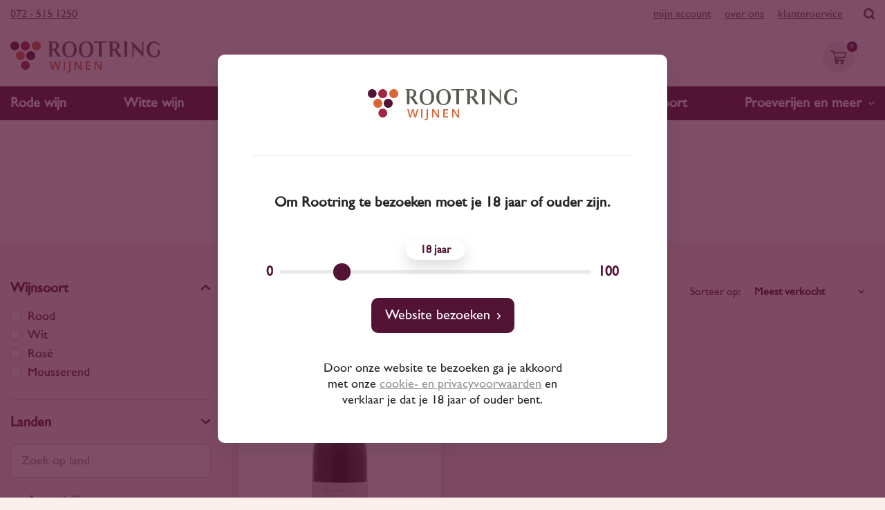

--- FILE ---
content_type: text/html; charset=UTF-8
request_url: https://rootring-wijnen.nl/wijnhuis/misty-cove-estate
body_size: 20465
content:
<!-- Pagina geladen in 0.0490 seconden --><!DOCTYPE html><html lang="nl"><head><meta charset="UTF-8"><title>Misty Cove Estate • Rootring Wijnen</title><meta property="og:type" content="website"><meta property="og:url" content="https://rootring-wijnen.nl/wijnhuis/misty-cove-estate"><meta property="og:title" content="Misty Cove Estate"><meta property="og:description" content=""><meta property="twitter:image" content="https://rootring-wijnen.nl/images/og-image.jpg"><meta property="og:image" content="https://rootring-wijnen.nl/images/og-image.jpg"><meta name="viewport" content="width=device-width, initial-scale=1"><meta name="theme-color" content="#531335"><link rel="stylesheet" href="/css/style.min.css?v=2"><link rel="canonical" href="/wijnhuis/misty-cove-estate"><link rel="icon" href="/images/favicon.png"><script>(function(w,d,s,l,i){w[l]=w[l]||[];w[l].push({'gtm.start':new Date().getTime(),event:'gtm.js'});var f=d.getElementsByTagName(s)[0],j=d.createElement(s),dl=l!='dataLayer'?'&l='+l:'';j.async=true;j.src='https://www.googletagmanager.com/gtm.js?id='+i+dl;f.parentNode.insertBefore(j,f)})(window,document,'script','dataLayer','GTM-T6ND4DMS');</script><script>!function(f,b,e,v,n,t,s){if(f.fbq)return;n=f.fbq=function(){n.callMethod?n.callMethod.apply(n,arguments):n.queue.push(arguments)};if(!f._fbq)f._fbq=n;n.push=n;n.loaded=!0;n.version='2.0';n.queue=[];t=b.createElement(e);t.async=!0;t.src=v;s=b.getElementsByTagName(e)[0];s.parentNode.insertBefore(t,s)}(window,document,'script','https://connect.facebook.net/en_US/fbevents.js');fbq('init','1096343355186272');fbq('track','PageView');</script><noscript><img height="1" width="1" style="display:none" src="https://www.facebook.com/tr?id=1096343355186272&ev=PageView&noscript=1"/></noscript></head><body class="tpl-category"><noscript><iframe src="https://www.googletagmanager.com/ns.html?id=GTM-T6ND4DMS " height="0" width="0" style="display:none;visibility:hidden"></iframe></noscript><div class="topbar"><div class="container"><div class="topbar__inner"><a href="tel:+31725151250">072 - 515 1250</a><nav class="topbar__nav"><ul><li><a href="/mijn-account">Mijn account</a></li><li><a href="/over-rootring">Over ons</a></li><li><a href="/klantenservice">Klantenservice</a></li></ul></nav><a href="/zoeken" class="topbar__search"><svg height="16" viewBox="0 0 16 16" width="16" xmlns="http://www.w3.org/2000/svg"><path d="m13.202414 11.3806587c1.3889033-2.00099342 1.6796767-4.56595668.7738807-6.82717308-.9054281-2.26121639-2.8862945-3.91641134-5.27229306-4.4056637-2.3863666-.48919715-4.85858498.25268684-6.58104956 1.97513673-1.72246457 1.72244989-2.46430492 4.19466959-1.97514302 6.58102859.48919872 2.38599096 2.14445414 4.36683266 4.40567774 5.27227626 2.2612236.9057932 4.82619503.6146434 6.8271948-.7742371l2.4043099 2.4043023v.0003594c.2401089.2483712.5700724.389994.9154947.3932685.3454222.0028308.677907-.1330363.9220094-.3774601.2444153-.2444145.3802875-.5765393.3774612-.9220065-.0029155-.3454672-.1448976-.6753836-.3932697-.9154917zm-10.56906251-4.10476938c0-1.23145842.48955758-2.41221567 1.36010198-3.28278491.87092167-.87056003 2.05206916-1.35936151 3.28316343-1.35936151 1.23146233 0 2.41222335.48955602 3.2827954 1.36009765.8709216.87091889 1.3597339 2.05206262 1.359366 3.28315296 0 1.23145842-.4891989 2.41221567-1.3601022 3.28278489-.87092165.8709189-2.05170107 1.3597296-3.28316341 1.3593617-1.23109427-.0010785-2.41111915-.4906328-3.28169115-1.361202-.87020394-.87056005-1.35936585-2.05095844-1.36047005-3.28204878z" fill="#474747"/></svg></a></div></div></div><header class="header"><div class="container"><div class="header__inner"><a href="/" class="header__logo" title="Veel meer dan zomaar een wijn"><img src="/images/logo.svg" alt="Rootring Wijnen" width="216" height="45"></a><a href="/winkelwagen" class="header__cart"><svg height="20" viewBox="0 0 23 20" width="23" xmlns="http://www.w3.org/2000/svg"><path d="m.76671283 0c-.42336914 0-.76671283.34744719-.76671283.77590721 0 .42844616.34315202.7759072.76671283.7759072h2.54752556c1.26887984 3.18042983 2.51863864 6.36667862 3.77734188 9.55278889l-1.15798691 2.8205319c-.09697427.2352429-.06969826.5186261.07023676.7304177.14011299.211787.388609.345466.64048655.3444471h12.77778653c.4050102.0057064.777574-.3659172.777574-.7759736 0-.409867-.3725683-.78168-.777574-.7759072h-11.62778574l.66275641-1.600121 12.30683383-.9939796c.3221189-.0256168.6137445-.2796194.6868517-.5980133l1.5334256-6.7241289c.1003604-.45298276-.2919906-.94710463-.7506493-.94567299h-16.8589203l-.83051049-2.10129027c-.11373143-.28449161-.40750643-.48491314-.71071874-.48491314zm5.19625013 4.16666667h15.33333334l-1.1942568 4.94528225-11.69431745.88805108zm3.40740741 10.83333333c-1.40236111 0-2.55555556 1.128125-2.55555556 2.5s1.15319445 2.5 2.55555556 2.5c1.40236113 0 2.55555553-1.128125 2.55555553-2.5s-1.1531944-2.5-2.55555553-2.5zm7.66666663 0c-1.4023611 0-2.5555555 1.128125-2.5555555 2.5s1.1531944 2.5 2.5555555 2.5 2.5555556-1.128125 2.5555556-2.5-1.1531945-2.5-2.5555556-2.5zm-7.66666663 1.6666667c.47806848 0 .85185183.3656613.85185183.8333333s-.37378715.8333333-.85185183.8333333c-.47806848 0-.85185185-.3658064-.85185185-.8333333 0-.4676757.3739355-.8333333.85185185-.8333333zm7.66666663 0c.4780685 0 .8518519.3658064.8518519.8333333 0 .4676757-.3739355.8333333-.8518519.8333333-.4780684 0-.8518518-.3656613-.8518518-.8333333s.3737872-.8333333.8518518-.8333333z" fill="#474747"/></svg><div class="header__cart-counter">0</div></a><div class="header__mobile"><a href="#" class="js-mobile-menu"><svg height="16" viewBox="0 0 17 16" width="17" xmlns="http://www.w3.org/2000/svg"><path d="m1434.42946 79h-13.8377c-.89139 0-1.59176-.6799643-1.59176-1.5s.72156-1.5 1.59176-1.5h13.81648c.89139 0 1.59176.6799643 1.59176 1.5s-.70037 1.5-1.57046 1.5zm-13.80716 3h9.7554c.90849 0 1.6223.6799643 1.6223 1.5s-.71381 1.5-1.6223 1.5h-9.7554c-.90849 0-1.6223-.6799643-1.6223-1.5s.7354-1.5 1.6223-1.5zm-.03054 7h13.81648c.89139 0 1.59176.6799643 1.59176 1.5s-.72156 1.5-1.59176 1.5h-13.81648c-.89139 0-1.59176-.6799643-1.59176-1.5s.72156-1.5 1.59176-1.5z" fill="#474747" transform="matrix(-1 0 0 1 1436 -76)"/></svg></a></div></div></div><nav class="header__nav"><div class="container"><ul><li><a href="/rode-wijn">Rode wijn <span class="mobile">Rood</span></a></li><li><a href="/witte-wijn">Witte wijn <span class="mobile">Wit</span></a></li><li><a href="/rose-wijn">Rosé wijn <span class="mobile">Rosé</span></a></li><li><a href="/mousserende-wijn">Mousserende wijn <span class="mobile">Mousserend</span></a></li><li><a href="/landen">Landen <span class="mobile">Landen</span></a></li><li><a href="/druivensoorten">Druivensoort <span class="mobile">Druiven</span></a></li><li class="header__dropdown"><a href="/wijnproeverij">Proeverijen en meer<span class="mobile">Meer</span><svg height="17" viewBox="0 0 30 17" width="30" xmlns="http://www.w3.org/2000/svg"><path d="m6.50368755 8.1401165c.03338304.5739211.26463405 1.11861755.65410287 1.54168102l10.96744198 11.96039768h.0003477c.4409321.5075249 1.0679013.8151758 1.73939.8537624.6711416.0382385 1.3294463-.1960562 1.8252957-.6497059.4958762-.4539968.7876351-1.0887166.8084928-1.7603321.021212-.6719536-.2302006-1.3237419-.6968688-1.8075863l-9.4255905-10.27846671 9.4255905-10.27846675c.4666682-.48388886.7180826-1.13570383.6968688-1.80731932-.020864-.67160658-.3126166-1.30674464-.8084928-1.76033204-.4958761-.4536497-1.154163-.68794534-1.8252957-.64970589-.6714887.03858563-1.2984668.3462286-1.73939.85376238l-10.96744197 11.96039767h-.00034771c-.45484617.49431861-.69061057 1.15136626-.65410287 1.82226982z" fill="#fff" transform="matrix(0 -1 -1 0 23 23)"/></svg></a><div class="dropdown"><ul><li><a href="/wijnweetje">Wijnweetje</a></li><li><a href="/wijnproeverij">Wijnproeverij</a></li><li><a href="/wijnmakersdiner">Wijnmakersdiner</a></li><li><a href="/wijnabonnement">Wijnabonnement</a></li><li><a href="/olijfolie">Olijfolie</a></li><li><a href="/kaas">Kaas</a></li><li><a href="/accessoires">Accessoires</a></li></ul></div></li></ul></div></nav></header><nav class="mobile-menu"><div class="mobile-menu__close"><a href="#" class="js-mobile-menu-close"><svg height="9" viewBox="0 0 10 9" width="10" xmlns="http://www.w3.org/2000/svg"><path d="m3.50683594 8.51660156v-3.53320312h-3.50683594v-1.4765625h3.50683594v-3.50683594h1.49414062v3.50683594h3.50683594v1.4765625h-3.50683594v3.53320312z" fill="#531335" transform="translate(.746094 .400391)"/></svg></a></div><ul><li><a href="/rode-wijn">Rode wijn</a></li><li><a href="/witte-wijn">Witte wijn</a></li><li><a href="/rose-wijn">Rosé wijn</a></li><li><a href="/mousserende-wijn">Mousserende wijn</a></li><li><a href="/landen">Landen</a></li><li><a href="/druivensoorten">Druivensoorten</a></li><li><a href="/wijnproeverij">Proeverijen en meer</a></li></ul><ul><li><a href="/mijn-account">Mijn account</a></li><li><a href="/over-rootring">Over ons</a></li><li><a href="/klantenservice">Klantenservice</a></li></ul></nav><script src="/js/jquery.js"></script><main id="main-content"><script type="application/ld+json">{"@context":"http:\/\/schema.org\/","@type":"BreadcrumbList","itemListElement":[{"@type":"ListItem","position":1,"name":"Misty Cove Estate","item":"https:\/\/rootring-wijnen.nl\/wijnhuis\/misty-cove-estate"}]}</script><div class="intro"><div class="container"><div class="intro__inner"><ul class="breadcrumb"><li><a href="/">Home</a></li><li><a href="https://rootring-wijnen.nl/wijnhuis/misty-cove-estate">Misty Cove Estate</a></li></ul><h1>Misty Cove Estate</h1></div></div></div><div class="category"><div class="container"><div class="category__inner"><div class="category__sidebar"><div class="filter"><div class="filter__active" style="display:none"><strong>Gekozen filters:</strong><div></div></div><div class="filter__select is-open"><a href="#" class="filter__show-more js-filter-show-more active"><svg height="17" viewBox="0 0 30 17" width="30" xmlns="http://www.w3.org/2000/svg"><path d="m6.50368755 8.1401165c.03338304.5739211.26463405 1.11861755.65410287 1.54168102l10.96744198 11.96039768h.0003477c.4409321.5075249 1.0679013.8151758 1.73939.8537624.6711416.0382385 1.3294463-.1960562 1.8252957-.6497059.4958762-.4539968.7876351-1.0887166.8084928-1.7603321.021212-.6719536-.2302006-1.3237419-.6968688-1.8075863l-9.4255905-10.27846671 9.4255905-10.27846675c.4666682-.48388886.7180826-1.13570383.6968688-1.80731932-.020864-.67160658-.3126166-1.30674464-.8084928-1.76033204-.4958761-.4536497-1.154163-.68794534-1.8252957-.64970589-.6714887.03858563-1.2984668.3462286-1.73939.85376238l-10.96744197 11.96039767h-.00034771c-.45484617.49431861-.69061057 1.15136626-.65410287 1.82226982z" fill="#fff" transform="matrix(0 -1 -1 0 23 23)"/></svg></a><div class="filter__title">Wijnsoort</div><div class="show-more"><div class="check"><input name="soort" value="rood" id="category_rood" type="checkbox"><label for="category_rood">Rood</label></div><div class="check"><input name="soort" value="wit" id="category_wit" type="checkbox"><label for="category_wit">Wit</label></div><div class="check"><input name="soort" value="rose" id="category_rose" type="checkbox"><label for="category_rose">Rosé</label></div><div class="check"><input name="soort" value="mousserend" id="category_mousserend" type="checkbox"><label for="category_mousserend">Mousserend</label></div></div></div><div class="filter__select is-open"><a href="#" class="filter__show-more js-filter-show-more"><svg height="17" viewBox="0 0 30 17" width="30" xmlns="http://www.w3.org/2000/svg"><path d="m6.50368755 8.1401165c.03338304.5739211.26463405 1.11861755.65410287 1.54168102l10.96744198 11.96039768h.0003477c.4409321.5075249 1.0679013.8151758 1.73939.8537624.6711416.0382385 1.3294463-.1960562 1.8252957-.6497059.4958762-.4539968.7876351-1.0887166.8084928-1.7603321.021212-.6719536-.2302006-1.3237419-.6968688-1.8075863l-9.4255905-10.27846671 9.4255905-10.27846675c.4666682-.48388886.7180826-1.13570383.6968688-1.80731932-.020864-.67160658-.3126166-1.30674464-.8084928-1.76033204-.4958761-.4536497-1.154163-.68794534-1.8252957-.64970589-.6714887.03858563-1.2984668.3462286-1.73939.85376238l-10.96744197 11.96039767h-.00034771c-.45484617.49431861-.69061057 1.15136626-.65410287 1.82226982z" fill="#fff" transform="matrix(0 -1 -1 0 23 23)"/></svg></a><div class="filter__title">Landen</div><input class="js-filter" type="search" placeholder="Zoek op land"><div class="show-more"><div class="check"><input name="land" value="2" id="land_argentinie" type="checkbox"><label for="land_argentinie">Argentinië</label></div><div class="check"><input name="land" value="3" id="land_australie" type="checkbox"><label for="land_australie">Australië</label></div><div class="check"><input name="land" value="17" id="land_belgie" type="checkbox"><label for="land_belgie">België</label></div><div class="check"><input name="land" value="4" id="land_chili" type="checkbox"><label for="land_chili">Chili</label></div><div class="check"><input name="land" value="6" id="land_duitsland" type="checkbox"><label for="land_duitsland">Duitsland</label></div><div class="check"><input name="land" value="1" id="land_frankrijk" type="checkbox"><label for="land_frankrijk">Frankrijk</label></div><div class="check"><input name="land" value="29" id="land_georgie" type="checkbox"><label for="land_georgie">Georgië</label></div><div class="check"><input name="land" value="22" id="land_hongarije" type="checkbox"><label for="land_hongarije">Hongarije</label></div><div class="check"><input name="land" value="7" id="land_italie" type="checkbox"><label for="land_italie">Italië</label></div><div class="check"><input name="land" value="26" id="land_libanon" type="checkbox"><label for="land_libanon">Libanon</label></div><div class="check"><input name="land" value="21" id="land_luxemburg" type="checkbox"><label for="land_luxemburg">Luxemburg</label></div><div class="check"><input name="land" value="18" id="land_marokko" type="checkbox"><label for="land_marokko">Marokko</label></div><div class="check"><input name="land" value="25" id="land_moldavie" type="checkbox"><label for="land_moldavie">Moldavië</label></div><div class="check"><input name="land" value="28" id="land_nederland" type="checkbox"><label for="land_nederland">Nederland</label></div><div class="check"><input name="land" value="8" id="land_nieuw-zeeland" type="checkbox"><label for="land_nieuw-zeeland">Nieuw-Zeeland</label></div><div class="check"><input name="land" value="9" id="land_oostenrijk" type="checkbox"><label for="land_oostenrijk">Oostenrijk</label></div><div class="check"><input name="land" value="10" id="land_portugal" type="checkbox"><label for="land_portugal">Portugal</label></div><div class="check"><input name="land" value="23" id="land_roemenie" type="checkbox"><label for="land_roemenie">Roemenië</label></div><div class="check"><input name="land" value="20" id="land_slovenie" type="checkbox"><label for="land_slovenie">Slovenië</label></div><div class="check"><input name="land" value="11" id="land_spanje" type="checkbox"><label for="land_spanje">Spanje</label></div><div class="check"><input name="land" value="19" id="land_turkije" type="checkbox"><label for="land_turkije">Turkije</label></div><div class="check"><input name="land" value="27" id="land_verenigd-koninkrijk" type="checkbox"><label for="land_verenigd-koninkrijk">Verenigd Koninkrijk</label></div><div class="check"><input name="land" value="12" id="land_verenigde-staten" type="checkbox"><label for="land_verenigde-staten">Verenigde Staten</label></div><div class="check"><input name="land" value="13" id="land_zuid-afrika" type="checkbox"><label for="land_zuid-afrika">Zuid-Afrika</label></div><div class="check"><input name="land" value="24" id="land_zwitserland" type="checkbox"><label for="land_zwitserland">Zwitserland</label></div></div><a href="#" class="show-more__button js-show-more">Meer tonen</a></div><div class="filter__select"><a href="#" class="filter__show-more js-filter-show-more"><svg height="17" viewBox="0 0 30 17" width="30" xmlns="http://www.w3.org/2000/svg"><path d="m6.50368755 8.1401165c.03338304.5739211.26463405 1.11861755.65410287 1.54168102l10.96744198 11.96039768h.0003477c.4409321.5075249 1.0679013.8151758 1.73939.8537624.6711416.0382385 1.3294463-.1960562 1.8252957-.6497059.4958762-.4539968.7876351-1.0887166.8084928-1.7603321.021212-.6719536-.2302006-1.3237419-.6968688-1.8075863l-9.4255905-10.27846671 9.4255905-10.27846675c.4666682-.48388886.7180826-1.13570383.6968688-1.80731932-.020864-.67160658-.3126166-1.30674464-.8084928-1.76033204-.4958761-.4536497-1.154163-.68794534-1.8252957-.64970589-.6714887.03858563-1.2984668.3462286-1.73939.85376238l-10.96744197 11.96039767h-.00034771c-.45484617.49431861-.69061057 1.15136626-.65410287 1.82226982z" fill="#fff" transform="matrix(0 -1 -1 0 23 23)"/></svg></a><div class="filter__title">Regio</div><input class="js-filter" type="search" placeholder="Zoek op regio"><div class="show-more"><div class="check"><input name="region" value="29" id="regio_abruzzen" type="checkbox"><label for="regio_abruzzen">Abruzzen</label></div><div class="check"><input name="region" value="86" id="regio_aconcagua-valley" type="checkbox"><label for="regio_aconcagua-valley">Aconcagua Valley</label></div><div class="check"><input name="region" value="60" id="regio_ahr" type="checkbox"><label for="regio_ahr">Ahr</label></div><div class="check"><input name="region" value="7" id="regio_alentejo" type="checkbox"><label for="regio_alentejo">Alentejo</label></div><div class="check"><input name="region" value="79" id="regio_andalusie" type="checkbox"><label for="regio_andalusie">Andalusië</label></div><div class="check"><input name="region" value="120" id="regio_ankara" type="checkbox"><label for="regio_ankara">Ankara</label></div><div class="check"><input name="region" value="121" id="regio_apulie" type="checkbox"><label for="regio_apulie">Apulië</label></div><div class="check"><input name="region" value="87" id="regio_aragn" type="checkbox"><label for="regio_aragn">Aragón</label></div><div class="check"><input name="region" value="122" id="regio_australie" type="checkbox"><label for="regio_australie">Australië</label></div><div class="check"><input name="region" value="123" id="regio_awatere-valley" type="checkbox"><label for="regio_awatere-valley">Awatere Valley</label></div><div class="check"><input name="region" value="124" id="regio_azoren" type="checkbox"><label for="regio_azoren">Azoren</label></div><div class="check"><input name="region" value="32" id="regio_baden" type="checkbox"><label for="regio_baden">Baden</label></div><div class="check"><input name="region" value="125" id="regio_baskenland" type="checkbox"><label for="regio_baskenland">Baskenland</label></div><div class="check"><input name="region" value="126" id="regio_bekaa-vallei" type="checkbox"><label for="regio_bekaa-vallei">Bekaa Vallei</label></div><div class="check"><input name="region" value="11" id="regio_bordeaux" type="checkbox"><label for="regio_bordeaux">Bordeaux</label></div><div class="check"><input name="region" value="8" id="regio_bourgogne" type="checkbox"><label for="regio_bourgogne">Bourgogne</label></div><div class="check"><input name="region" value="50" id="regio_breede-river-valley" type="checkbox"><label for="regio_breede-river-valley">Breede River Valley</label></div><div class="check"><input name="region" value="40" id="regio_burgenland" type="checkbox"><label for="regio_burgenland">Burgenland</label></div><div class="check"><input name="region" value="127" id="regio_cahul" type="checkbox"><label for="regio_cahul">Cahul</label></div><div class="check"><input name="region" value="66" id="regio_calabrie" type="checkbox"><label for="regio_calabrie">Calabrië</label></div><div class="check"><input name="region" value="9" id="regio_californie" type="checkbox"><label for="regio_californie">Californië</label></div><div class="check"><input name="region" value="128" id="regio_campanie" type="checkbox"><label for="regio_campanie">Campanië</label></div><div class="check"><input name="region" value="129" id="regio_canarische-eilanden" type="checkbox"><label for="regio_canarische-eilanden">Canarische Eilanden</label></div><div class="check"><input name="region" value="91" id="regio_cape-south-coast" type="checkbox"><label for="regio_cape-south-coast">Cape South Coast</label></div><div class="check"><input name="region" value="115" id="regio_casablanca-region" type="checkbox"><label for="regio_casablanca-region">Casablanca Region</label></div><div class="check"><input name="region" value="38" id="regio_castilla-y-leon" type="checkbox"><label for="regio_castilla-y-leon">Castilla Y Léon</label></div><div class="check"><input name="region" value="56" id="regio_castilla-la-mancha" type="checkbox"><label for="regio_castilla-la-mancha">Castilla-La Mancha</label></div><div class="check"><input name="region" value="22" id="regio_catalonie" type="checkbox"><label for="regio_catalonie">Catalonië</label></div><div class="check"><input name="region" value="111" id="regio_central-valley-chili" type="checkbox"><label for="regio_central-valley-chili">Central Valley Chili</label></div><div class="check"><input name="region" value="48" id="regio_central-valley-vs" type="checkbox"><label for="regio_central-valley-vs">Central Valley VS</label></div><div class="check"><input name="region" value="103" id="regio_chablis" type="checkbox"><label for="regio_chablis">Chablis</label></div><div class="check"><input name="region" value="28" id="regio_champagne" type="checkbox"><label for="regio_champagne">Champagne</label></div><div class="check"><input name="region" value="130" id="regio_charante" type="checkbox"><label for="regio_charante">Charante</label></div><div class="check"><input name="region" value="34" id="regio_coastal-region" type="checkbox"><label for="regio_coastal-region">Coastal Region</label></div><div class="check"><input name="region" value="119" id="regio_cocuimbo-valley" type="checkbox"><label for="regio_cocuimbo-valley">Cocuimbo Valley</label></div><div class="check"><input name="region" value="131" id="regio_coteaux-de-latlas" type="checkbox"><label for="regio_coteaux-de-latlas">Côteaux de l'Atlas</label></div><div class="check"><input name="region" value="78" id="regio_dao" type="checkbox"><label for="regio_dao">Dão</label></div><div class="check"><input name="region" value="132" id="regio_diyarbakir" type="checkbox"><label for="regio_diyarbakir">Diyarbakir</label></div><div class="check"><input name="region" value="24" id="regio_douro" type="checkbox"><label for="regio_douro">Douro</label></div><div class="check"><input name="region" value="133" id="regio_eger" type="checkbox"><label for="regio_eger">Eger</label></div><div class="check"><input name="region" value="27" id="regio_elzas" type="checkbox"><label for="regio_elzas">Elzas</label></div><div class="check"><input name="region" value="39" id="regio_emilia-romagna" type="checkbox"><label for="regio_emilia-romagna">Emilia Romagna</label></div><div class="check"><input name="region" value="134" id="regio_etyek-buda" type="checkbox"><label for="regio_etyek-buda">Etyek-Buda</label></div><div class="check"><input name="region" value="135" id="regio_franken" type="checkbox"><label for="regio_franken">Franken</label></div><div class="check"><input name="region" value="136" id="regio_frankrijk" type="checkbox"><label for="regio_frankrijk">Frankrijk</label></div><div class="check"><input name="region" value="63" id="regio_friuli-venezia-giulia" type="checkbox"><label for="regio_friuli-venezia-giulia">Friuli-Venezia Giulia</label></div><div class="check"><input name="region" value="36" id="regio_galicie" type="checkbox"><label for="regio_galicie">Galicië</label></div><div class="check"><input name="region" value="138" id="regio_gelderland" type="checkbox"><label for="regio_gelderland">Gelderland</label></div><div class="check"><input name="region" value="139" id="regio_graubunden" type="checkbox"><label for="regio_graubunden">Graubünden</label></div><div class="check"><input name="region" value="140" id="regio_hawkes-bay" type="checkbox"><label for="regio_hawkes-bay">Hawkes Bay</label></div><div class="check"><input name="region" value="171" id="regio_irouleguy" type="checkbox"><label for="regio_irouleguy">Irouléguy</label></div><div class="check"><input name="region" value="141" id="regio_italie" type="checkbox"><label for="regio_italie">Italië</label></div><div class="check"><input name="region" value="54" id="regio_jura" type="checkbox"><label for="regio_jura">Jura</label></div><div class="check"><input name="region" value="70" id="regio_kamptal" type="checkbox"><label for="regio_kamptal">Kamptal</label></div><div class="check"><input name="region" value="77" id="regio_la-mancha" type="checkbox"><label for="regio_la-mancha">La Mancha</label></div><div class="check"><input name="region" value="142" id="regio_lac-de-bienne" type="checkbox"><label for="regio_lac-de-bienne">Lac de Bienne</label></div><div class="check"><input name="region" value="143" id="regio_langedijk" type="checkbox"><label for="regio_langedijk">Langedijk</label></div><div class="check"><input name="region" value="18" id="regio_languedoc-roussillon" type="checkbox"><label for="regio_languedoc-roussillon">Languedoc-Roussillon</label></div><div class="check"><input name="region" value="72" id="regio_lazio" type="checkbox"><label for="regio_lazio">Lazio</label></div><div class="check"><input name="region" value="85" id="regio_levante" type="checkbox"><label for="regio_levante">Levante</label></div><div class="check"><input name="region" value="173" id="regio_ligurie" type="checkbox"><label for="regio_ligurie">Ligurië</label></div><div class="check"><input name="region" value="144" id="regio_limburg" type="checkbox"><label for="regio_limburg">Limburg</label></div><div class="check"><input name="region" value="145" id="regio_lissabon" type="checkbox"><label for="regio_lissabon">Lissabon</label></div><div class="check"><input name="region" value="17" id="regio_loire" type="checkbox"><label for="regio_loire">Loire</label></div><div class="check"><input name="region" value="31" id="regio_lombardije" type="checkbox"><label for="regio_lombardije">Lombardije</label></div><div class="check"><input name="region" value="69" id="regio_maasvallei-limburg" type="checkbox"><label for="regio_maasvallei-limburg">Maasvallei Limburg</label></div><div class="check"><input name="region" value="52" id="regio_marken" type="checkbox"><label for="regio_marken">Marken</label></div><div class="check"><input name="region" value="46" id="regio_marlborough" type="checkbox"><label for="regio_marlborough">Marlborough</label></div><div class="check"><input name="region" value="172" id="regio_matra" type="checkbox"><label for="regio_matra">Mátra</label></div><div class="check"><input name="region" value="62" id="regio_mclaren-vale" type="checkbox"><label for="regio_mclaren-vale">McLaren Vale</label></div><div class="check"><input name="region" value="89" id="regio_meknes-region" type="checkbox"><label for="regio_meknes-region">Meknès Region</label></div><div class="check"><input name="region" value="23" id="regio_mendoza" type="checkbox"><label for="regio_mendoza">Mendoza</label></div><div class="check"><input name="region" value="146" id="regio_minho" type="checkbox"><label for="regio_minho">Minho</label></div><div class="check"><input name="region" value="2" id="regio_moezel" type="checkbox"><label for="regio_moezel">Moezel</label></div><div class="check"><input name="region" value="147" id="regio_moezel-lx" type="checkbox"><label for="regio_moezel-lx">Moezel LX</label></div><div class="check"><input name="region" value="106" id="regio_molise" type="checkbox"><label for="regio_molise">Molise</label></div><div class="check"><input name="region" value="76" id="regio_moselle" type="checkbox"><label for="regio_moselle">Moselle</label></div><div class="check"><input name="region" value="61" id="regio_nahe" type="checkbox"><label for="regio_nahe">Nahe</label></div><div class="check"><input name="region" value="57" id="regio_navarra" type="checkbox"><label for="regio_navarra">Navarra</label></div><div class="check"><input name="region" value="92" id="regio_new-south-wales" type="checkbox"><label for="regio_new-south-wales">New South Wales</label></div><div class="check"><input name="region" value="71" id="regio_niederosterreich" type="checkbox"><label for="regio_niederosterreich">Niederösterreich</label></div><div class="check"><input name="region" value="148" id="regio_normandie" type="checkbox"><label for="regio_normandie">Normandië</label></div><div class="check"><input name="region" value="100" id="regio_oregon" type="checkbox"><label for="regio_oregon">Oregon</label></div><div class="check"><input name="region" value="149" id="regio_otago" type="checkbox"><label for="regio_otago">Otago</label></div><div class="check"><input name="region" value="95" id="regio_patagonie" type="checkbox"><label for="regio_patagonie">Patagonië</label></div><div class="check"><input name="region" value="21" id="regio_pfalz" type="checkbox"><label for="regio_pfalz">Pfalz</label></div><div class="check"><input name="region" value="3" id="regio_piemonte" type="checkbox"><label for="regio_piemonte">Piëmonte</label></div><div class="check"><input name="region" value="150" id="regio_primorski" type="checkbox"><label for="regio_primorski">Primorski</label></div><div class="check"><input name="region" value="1" id="regio_provence" type="checkbox"><label for="regio_provence">Provence</label></div><div class="check"><input name="region" value="101" id="regio_rapel-valley" type="checkbox"><label for="regio_rapel-valley">Rapel Valley</label></div><div class="check"><input name="region" value="45" id="regio_rheingau" type="checkbox"><label for="regio_rheingau">Rheingau</label></div><div class="check"><input name="region" value="33" id="regio_rheinhessen" type="checkbox"><label for="regio_rheinhessen">Rheinhessen</label></div><div class="check"><input name="region" value="12" id="regio_rhone" type="checkbox"><label for="regio_rhone">Rhône</label></div><div class="check"><input name="region" value="75" id="regio_ribera-del-duero" type="checkbox"><label for="regio_ribera-del-duero">Ribera del Duero</label></div><div class="check"><input name="region" value="20" id="regio_rioja" type="checkbox"><label for="regio_rioja">Rioja</label></div><div class="check"><input name="region" value="53" id="regio_robertson" type="checkbox"><label for="regio_robertson">Robertson</label></div><div class="check"><input name="region" value="152" id="regio_saale-unstrut" type="checkbox"><label for="regio_saale-unstrut">Saale-Unstrut</label></div><div class="check"><input name="region" value="153" id="regio_salta" type="checkbox"><label for="regio_salta">Salta</label></div><div class="check"><input name="region" value="102" id="regio_sancerre" type="checkbox"><label for="regio_sancerre">Sancerre</label></div><div class="check"><input name="region" value="59" id="regio_sardinie" type="checkbox"><label for="regio_sardinie">Sardinië</label></div><div class="check"><input name="region" value="154" id="regio_savoie" type="checkbox"><label for="regio_savoie">Savoie</label></div><div class="check"><input name="region" value="25" id="regio_sicilie" type="checkbox"><label for="regio_sicilie">Sicilië</label></div><div class="check"><input name="region" value="155" id="regio_soml" type="checkbox"><label for="regio_soml">Somló</label></div><div class="check"><input name="region" value="43" id="regio_south-australia" type="checkbox"><label for="regio_south-australia">South Australia</label></div><div class="check"><input name="region" value="118" id="regio_southern-valley" type="checkbox"><label for="regio_southern-valley">Southern Valley</label></div><div class="check"><input name="region" value="157" id="regio_tajerska" type="checkbox"><label for="regio_tajerska">Štajerska</label></div><div class="check"><input name="region" value="158" id="regio_stefan-voda" type="checkbox"><label for="regio_stefan-voda">Stefan Voda</label></div><div class="check"><input name="region" value="159" id="regio_steiermark" type="checkbox"><label for="regio_steiermark">Steiermark</label></div><div class="check"><input name="region" value="170" id="regio_sudsteiermark" type="checkbox"><label for="regio_sudsteiermark">Südsteiermark</label></div><div class="check"><input name="region" value="160" id="regio_szekszard" type="checkbox"><label for="regio_szekszard">Szekszárd</label></div><div class="check"><input name="region" value="161" id="regio_tasmanie" type="checkbox"><label for="regio_tasmanie">Tasmanië</label></div><div class="check"><input name="region" value="113" id="regio_thermenregion" type="checkbox"><label for="regio_thermenregion">Thermenregion</label></div><div class="check"><input name="region" value="162" id="regio_tokaj-hegyalja" type="checkbox"><label for="regio_tokaj-hegyalja">Tokaj-Hegyalja</label></div><div class="check"><input name="region" value="163" id="regio_tokaji" type="checkbox"><label for="regio_tokaji">Tokaji</label></div><div class="check"><input name="region" value="169" id="regio_tokat" type="checkbox"><label for="regio_tokat">Tokat</label></div><div class="check"><input name="region" value="5" id="regio_toscane" type="checkbox"><label for="regio_toscane">Toscane</label></div><div class="check"><input name="region" value="164" id="regio_transsylvanie" type="checkbox"><label for="regio_transsylvanie">Transsylvanië</label></div><div class="check"><input name="region" value="96" id="regio_trentino-alto-adige" type="checkbox"><label for="regio_trentino-alto-adige">Trentino-Alto Adige</label></div><div class="check"><input name="region" value="6" id="regio_umbrie" type="checkbox"><label for="regio_umbrie">Umbrië</label></div><div class="check"><input name="region" value="165" id="regio_valle-daosta" type="checkbox"><label for="regio_valle-daosta">Valle d'Aosta</label></div><div class="check"><input name="region" value="16" id="regio_veneto" type="checkbox"><label for="regio_veneto">Veneto</label></div><div class="check"><input name="region" value="42" id="regio_victoria" type="checkbox"><label for="regio_victoria">Victoria</label></div><div class="check"><input name="region" value="80" id="regio_vipavska-dolina" type="checkbox"><label for="regio_vipavska-dolina">Vipavska Dolina</label></div><div class="check"><input name="region" value="81" id="regio_vlaanderen" type="checkbox"><label for="regio_vlaanderen">Vlaanderen</label></div><div class="check"><input name="region" value="58" id="regio_walker-bay" type="checkbox"><label for="regio_walker-bay">Walker Bay</label></div><div class="check"><input name="region" value="166" id="regio_wenen" type="checkbox"><label for="regio_wenen">Wenen</label></div><div class="check"><input name="region" value="112" id="regio_west-sussex" type="checkbox"><label for="regio_west-sussex">West Sussex</label></div><div class="check"><input name="region" value="167" id="regio_zapallar-valley" type="checkbox"><label for="regio_zapallar-valley">Zapallar Valley</label></div><div class="check"><input name="region" value="168" id="regio_zeeland" type="checkbox"><label for="regio_zeeland">Zeeland</label></div><div class="check"><input name="region" value="110" id="regio_zuid-westen" type="checkbox"><label for="regio_zuid-westen">Zuid Westen</label></div></div><a href="#" class="show-more__button js-show-more">Meer tonen</a></div><div class="filter__select"><a href="#" class="filter__show-more js-filter-show-more"><svg height="17" viewBox="0 0 30 17" width="30" xmlns="http://www.w3.org/2000/svg"><path d="m6.50368755 8.1401165c.03338304.5739211.26463405 1.11861755.65410287 1.54168102l10.96744198 11.96039768h.0003477c.4409321.5075249 1.0679013.8151758 1.73939.8537624.6711416.0382385 1.3294463-.1960562 1.8252957-.6497059.4958762-.4539968.7876351-1.0887166.8084928-1.7603321.021212-.6719536-.2302006-1.3237419-.6968688-1.8075863l-9.4255905-10.27846671 9.4255905-10.27846675c.4666682-.48388886.7180826-1.13570383.6968688-1.80731932-.020864-.67160658-.3126166-1.30674464-.8084928-1.76033204-.4958761-.4536497-1.154163-.68794534-1.8252957-.64970589-.6714887.03858563-1.2984668.3462286-1.73939.85376238l-10.96744197 11.96039767h-.00034771c-.45484617.49431861-.69061057 1.15136626-.65410287 1.82226982z" fill="#fff" transform="matrix(0 -1 -1 0 23 23)"/></svg></a><div class="filter__title">Druivensoort</div><input class="js-filter" type="search" placeholder="Zoek op druivensoort"><div class="show-more"><div class="check"><input name="druif" value="93" id="druif_aglianico" type="checkbox"><label for="druif_aglianico">Aglianico</label></div><div class="check"><input name="druif" value="163" id="druif_airen" type="checkbox"><label for="druif_airen">Airén</label></div><div class="check"><input name="druif" value="105" id="druif_albana" type="checkbox"><label for="druif_albana">Albana</label></div><div class="check"><input name="druif" value="74" id="druif_albarino" type="checkbox"><label for="druif_albarino">Albariño</label></div><div class="check"><input name="druif" value="249" id="druif_albarossa" type="checkbox"><label for="druif_albarossa">Albarossa</label></div><div class="check"><input name="druif" value="279" id="druif_aleatico" type="checkbox"><label for="druif_aleatico">Aleatico</label></div><div class="check"><input name="druif" value="164" id="druif_alfrocheiro" type="checkbox"><label for="druif_alfrocheiro">Alfrocheiro</label></div><div class="check"><input name="druif" value="96" id="druif_alicante-bouschet" type="checkbox"><label for="druif_alicante-bouschet">Alicante Bouschet</label></div><div class="check"><input name="druif" value="111" id="druif_aligote" type="checkbox"><label for="druif_aligote">Aligoté</label></div><div class="check"><input name="druif" value="168" id="druif_alvarelhao" type="checkbox"><label for="druif_alvarelhao">Alvarelhão</label></div><div class="check"><input name="druif" value="71" id="druif_alvarinho" type="checkbox"><label for="druif_alvarinho">Alvarinho</label></div><div class="check"><input name="druif" value="127" id="druif_antao-vaz" type="checkbox"><label for="druif_antao-vaz">Antao Vaz</label></div><div class="check"><input name="druif" value="132" id="druif_aragons" type="checkbox"><label for="druif_aragons">Aragonês</label></div><div class="check"><input name="druif" value="165" id="druif_arinto" type="checkbox"><label for="druif_arinto">Arinto</label></div><div class="check"><input name="druif" value="87" id="druif_arneis" type="checkbox"><label for="druif_arneis">Arneis</label></div><div class="check"><input name="druif" value="151" id="druif_auxerrois" type="checkbox"><label for="druif_auxerrois">Auxerrois</label></div><div class="check"><input name="druif" value="116" id="druif_avesso" type="checkbox"><label for="druif_avesso">Avesso</label></div><div class="check"><input name="druif" value="250" id="druif_azal" type="checkbox"><label for="druif_azal">Azal</label></div><div class="check"><input name="druif" value="321" id="druif_baboso-negro" type="checkbox"><label for="druif_baboso-negro">Baboso negro</label></div><div class="check"><input name="druif" value="166" id="druif_bacchus" type="checkbox"><label for="druif_bacchus">Bacchus</label></div><div class="check"><input name="druif" value="22" id="druif_barbera" type="checkbox"><label for="druif_barbera">Barbera</label></div><div class="check"><input name="druif" value="167" id="druif_bianchello" type="checkbox"><label for="druif_bianchello">Bianchello</label></div><div class="check"><input name="druif" value="251" id="druif_bianchetta" type="checkbox"><label for="druif_bianchetta">Bianchetta</label></div><div class="check"><input name="druif" value="169" id="druif_bianco-dalessano" type="checkbox"><label for="druif_bianco-dalessano">Bianco d'Alessano</label></div><div class="check"><input name="druif" value="149" id="druif_bical" type="checkbox"><label for="druif_bical">Bical</label></div><div class="check"><input name="druif" value="91" id="druif_blaufrnkisch" type="checkbox"><label for="druif_blaufrnkisch">Blaufränkisch</label></div><div class="check"><input name="druif" value="86" id="druif_bobal" type="checkbox"><label for="druif_bobal">Bobal</label></div><div class="check"><input name="druif" value="170" id="druif_boazkere" type="checkbox"><label for="druif_boazkere">Boğazkere</label></div><div class="check"><input name="druif" value="171" id="druif_bombino" type="checkbox"><label for="druif_bombino">Bombino</label></div><div class="check"><input name="druif" value="145" id="druif_bonarda" type="checkbox"><label for="druif_bonarda">Bonarda</label></div><div class="check"><input name="druif" value="252" id="druif_bonarda-vespolina" type="checkbox"><label for="druif_bonarda-vespolina">Bonarda Vespolina</label></div><div class="check"><input name="druif" value="306" id="druif_bornova-misketi" type="checkbox"><label for="druif_bornova-misketi">Bornova Misketi</label></div><div class="check"><input name="druif" value="89" id="druif_bourboulenc" type="checkbox"><label for="druif_bourboulenc">Bourboulenc</label></div><div class="check"><input name="druif" value="115" id="druif_bovale-sardo" type="checkbox"><label for="druif_bovale-sardo">Bovale Sardo</label></div><div class="check"><input name="druif" value="129" id="druif_brachetto" type="checkbox"><label for="druif_brachetto">Brachetto</label></div><div class="check"><input name="druif" value="313" id="druif_brancellao" type="checkbox"><label for="druif_brancellao">Brancellao</label></div><div class="check"><input name="druif" value="253" id="druif_braucol" type="checkbox"><label for="druif_braucol">Braucol</label></div><div class="check"><input name="druif" value="172" id="druif_cabernet-blanc" type="checkbox"><label for="druif_cabernet-blanc">Cabernet Blanc</label></div><div class="check"><input name="druif" value="254" id="druif_cabernet-cortis" type="checkbox"><label for="druif_cabernet-cortis">Cabernet Cortis</label></div><div class="check"><input name="druif" value="14" id="druif_cabernet-franc" type="checkbox"><label for="druif_cabernet-franc">Cabernet Franc</label></div><div class="check"><input name="druif" value="9" id="druif_cabernet-sauvignon" type="checkbox"><label for="druif_cabernet-sauvignon">Cabernet Sauvignon</label></div><div class="check"><input name="druif" value="255" id="druif_cainho" type="checkbox"><label for="druif_cainho">Caínho</label></div><div class="check"><input name="druif" value="312" id="druif_caino" type="checkbox"><label for="druif_caino">Caiño</label></div><div class="check"><input name="druif" value="256" id="druif_caino-blanco" type="checkbox"><label for="druif_caino-blanco">Caíno Blanco</label></div><div class="check"><input name="druif" value="280" id="druif_caladoc" type="checkbox"><label for="druif_caladoc">Caladoc</label></div><div class="check"><input name="druif" value="257" id="druif_camarate" type="checkbox"><label for="druif_camarate">Camarate</label></div><div class="check"><input name="druif" value="100" id="druif_canaiolo" type="checkbox"><label for="druif_canaiolo">Canaiolo</label></div><div class="check"><input name="druif" value="144" id="druif_cannonau" type="checkbox"><label for="druif_cannonau">Cannonau</label></div><div class="check"><input name="druif" value="30" id="druif_carignan" type="checkbox"><label for="druif_carignan">Carignan</label></div><div class="check"><input name="druif" value="112" id="druif_carignano" type="checkbox"><label for="druif_carignano">Carignano</label></div><div class="check"><input name="druif" value="136" id="druif_carinena" type="checkbox"><label for="druif_carinena">Cariñena</label></div><div class="check"><input name="druif" value="57" id="druif_carmenere" type="checkbox"><label for="druif_carmenere">Carmenère</label></div><div class="check"><input name="druif" value="122" id="druif_carricante" type="checkbox"><label for="druif_carricante">Carricante</label></div><div class="check"><input name="druif" value="173" id="druif_castelao" type="checkbox"><label for="druif_castelao">Castelão</label></div><div class="check"><input name="druif" value="110" id="druif_catarratto" type="checkbox"><label for="druif_catarratto">Catarratto</label></div><div class="check"><input name="druif" value="150" id="druif_cerceal" type="checkbox"><label for="druif_cerceal">Cerceal</label></div><div class="check"><input name="druif" value="258" id="druif_cercial" type="checkbox"><label for="druif_cercial">Cercial</label></div><div class="check"><input name="druif" value="7" id="druif_chardonnay" type="checkbox"><label for="druif_chardonnay">Chardonnay</label></div><div class="check"><input name="druif" value="18" id="druif_chenin-blanc" type="checkbox"><label for="druif_chenin-blanc">Chenin Blanc</label></div><div class="check"><input name="druif" value="259" id="druif_ciliegiolo" type="checkbox"><label for="druif_ciliegiolo">Ciliegiolo</label></div><div class="check"><input name="druif" value="21" id="druif_cinsault" type="checkbox"><label for="druif_cinsault">Cinsault</label></div><div class="check"><input name="druif" value="53" id="druif_clairette" type="checkbox"><label for="druif_clairette">Clairette</label></div><div class="check"><input name="druif" value="174" id="druif_cococciola" type="checkbox"><label for="druif_cococciola">Cococciola</label></div><div class="check"><input name="druif" value="260" id="druif_codega" type="checkbox"><label for="druif_codega">Codega</label></div><div class="check"><input name="druif" value="137" id="druif_colombard" type="checkbox"><label for="druif_colombard">Colombard</label></div><div class="check"><input name="druif" value="281" id="druif_colorino" type="checkbox"><label for="druif_colorino">Colorino</label></div><div class="check"><input name="druif" value="75" id="druif_cortese" type="checkbox"><label for="druif_cortese">Cortese</label></div><div class="check"><input name="druif" value="27" id="druif_corvina" type="checkbox"><label for="druif_corvina">Corvina</label></div><div class="check"><input name="druif" value="59" id="druif_corvinone" type="checkbox"><label for="druif_corvinone">Corvinone</label></div><div class="check"><input name="druif" value="261" id="druif_cot" type="checkbox"><label for="druif_cot">Côt</label></div><div class="check"><input name="druif" value="175" id="druif_counoise" type="checkbox"><label for="druif_counoise">Counoise</label></div><div class="check"><input name="druif" value="282" id="druif_courbu" type="checkbox"><label for="druif_courbu">Courbu</label></div><div class="check"><input name="druif" value="108" id="druif_croatina" type="checkbox"><label for="druif_croatina">Croatina</label></div><div class="check"><input name="druif" value="283" id="druif_doina-blanca" type="checkbox"><label for="druif_doina-blanca">Doina Blanca</label></div><div class="check"><input name="druif" value="73" id="druif_dolcetto" type="checkbox"><label for="druif_dolcetto">Dolcetto</label></div><div class="check"><input name="druif" value="176" id="druif_dornfelder" type="checkbox"><label for="druif_dornfelder">Dornfelder</label></div><div class="check"><input name="druif" value="123" id="druif_encruzado" type="checkbox"><label for="druif_encruzado">Encruzado</label></div><div class="check"><input name="druif" value="177" id="druif_falanghina" type="checkbox"><label for="druif_falanghina">Falanghina</label></div><div class="check"><input name="druif" value="178" id="druif_famoso" type="checkbox"><label for="druif_famoso">Famoso</label></div><div class="check"><input name="druif" value="318" id="druif_favorita" type="checkbox"><label for="druif_favorita">Favorita</label></div><div class="check"><input name="druif" value="284" id="druif_fernao" type="checkbox"><label for="druif_fernao">Fernão</label></div><div class="check"><input name="druif" value="179" id="druif_feteasc-neagr" type="checkbox"><label for="druif_feteasc-neagr">Fetească Neagră</label></div><div class="check"><input name="druif" value="180" id="druif_feteasc-regal" type="checkbox"><label for="druif_feteasc-regal">Fetească Regală</label></div><div class="check"><input name="druif" value="81" id="druif_fiano" type="checkbox"><label for="druif_fiano">Fiano</label></div><div class="check"><input name="druif" value="131" id="druif_frappato" type="checkbox"><label for="druif_frappato">Frappato</label></div><div class="check"><input name="druif" value="181" id="druif_friulano" type="checkbox"><label for="druif_friulano">Friulano</label></div><div class="check"><input name="druif" value="182" id="druif_fruhburgunder" type="checkbox"><label for="druif_fruhburgunder">Fruhburgunder</label></div><div class="check"><input name="druif" value="183" id="druif_fruroter-veltliner" type="checkbox"><label for="druif_fruroter-veltliner">Früroter Veltliner</label></div><div class="check"><input name="druif" value="114" id="druif_furmint" type="checkbox"><label for="druif_furmint">Furmint</label></div><div class="check"><input name="druif" value="160" id="druif_gaglioppo" type="checkbox"><label for="druif_gaglioppo">Gaglioppo</label></div><div class="check"><input name="druif" value="42" id="druif_gamay" type="checkbox"><label for="druif_gamay">Gamay</label></div><div class="check"><input name="druif" value="40" id="druif_garganega" type="checkbox"><label for="druif_garganega">Garganega</label></div><div class="check"><input name="druif" value="61" id="druif_garnacha" type="checkbox"><label for="druif_garnacha">Garnacha</label></div><div class="check"><input name="druif" value="60" id="druif_garnacha-blanca" type="checkbox"><label for="druif_garnacha-blanca">Garnacha Blanca</label></div><div class="check"><input name="druif" value="184" id="druif_garnacha-gris" type="checkbox"><label for="druif_garnacha-gris">Garnacha Gris</label></div><div class="check"><input name="druif" value="23" id="druif_garnacha-negra" type="checkbox"><label for="druif_garnacha-negra">Garnacha Negra</label></div><div class="check"><input name="druif" value="185" id="druif_garnacha-peluda" type="checkbox"><label for="druif_garnacha-peluda">Garnacha Peluda</label></div><div class="check"><input name="druif" value="307" id="druif_gelber-muskateller" type="checkbox"><label for="druif_gelber-muskateller">Gelber Muskateller</label></div><div class="check"><input name="druif" value="35" id="druif_gewurztraminer" type="checkbox"><label for="druif_gewurztraminer">Gewürztraminer</label></div><div class="check"><input name="druif" value="29" id="druif_glera" type="checkbox"><label for="druif_glera">Glera</label></div><div class="check"><input name="druif" value="126" id="druif_godello" type="checkbox"><label for="druif_godello">Godello</label></div><div class="check"><input name="druif" value="77" id="druif_gouveio" type="checkbox"><label for="druif_gouveio">Gouveio</label></div><div class="check"><input name="druif" value="46" id="druif_graciano" type="checkbox"><label for="druif_graciano">Graciano</label></div><div class="check"><input name="druif" value="72" id="druif_grauburgunder" type="checkbox"><label for="druif_grauburgunder">Grauburgunder</label></div><div class="check"><input name="druif" value="186" id="druif_grecanico" type="checkbox"><label for="druif_grecanico">Grecanico</label></div><div class="check"><input name="druif" value="285" id="druif_grechetto" type="checkbox"><label for="druif_grechetto">Grechetto</label></div><div class="check"><input name="druif" value="101" id="druif_greco" type="checkbox"><label for="druif_greco">Greco</label></div><div class="check"><input name="druif" value="4" id="druif_grenache" type="checkbox"><label for="druif_grenache">Grenache</label></div><div class="check"><input name="druif" value="43" id="druif_grenache-blanc" type="checkbox"><label for="druif_grenache-blanc">Grenache Blanc</label></div><div class="check"><input name="druif" value="187" id="druif_grenache-gris" type="checkbox"><label for="druif_grenache-gris">Grenache Gris</label></div><div class="check"><input name="druif" value="13" id="druif_grenache-noir" type="checkbox"><label for="druif_grenache-noir">Grenache Noir</label></div><div class="check"><input name="druif" value="76" id="druif_grillo" type="checkbox"><label for="druif_grillo">Grillo</label></div><div class="check"><input name="druif" value="262" id="druif_grolleau" type="checkbox"><label for="druif_grolleau">Grolleau</label></div><div class="check"><input name="druif" value="125" id="druif_gropello" type="checkbox"><label for="druif_gropello">Gropello</label></div><div class="check"><input name="druif" value="162" id="druif_gros-manseng" type="checkbox"><label for="druif_gros-manseng">Gros Manseng</label></div><div class="check"><input name="druif" value="188" id="druif_gruner-silvaner" type="checkbox"><label for="druif_gruner-silvaner">Grüner Silvaner</label></div><div class="check"><input name="druif" value="8" id="druif_gruner-veltliner" type="checkbox"><label for="druif_gruner-veltliner">Grüner Veltliner</label></div><div class="check"><input name="druif" value="314" id="druif_guarnaccia-bianca" type="checkbox"><label for="druif_guarnaccia-bianca">Guarnaccia Bianca</label></div><div class="check"><input name="druif" value="189" id="druif_gutedel" type="checkbox"><label for="druif_gutedel">Gutedel</label></div><div class="check"><input name="druif" value="263" id="druif_harslevel" type="checkbox"><label for="druif_harslevel">Hárslevelű</label></div><div class="check"><input name="druif" value="305" id="druif_hasandede" type="checkbox"><label for="druif_hasandede">Hasandede</label></div><div class="check"><input name="druif" value="264" id="druif_helios" type="checkbox"><label for="druif_helios">Helios</label></div><div class="check"><input name="druif" value="190" id="druif_hondarrabi-beltza" type="checkbox"><label for="druif_hondarrabi-beltza">Hondarrabi Beltza</label></div><div class="check"><input name="druif" value="191" id="druif_hondarrabi-zuri" type="checkbox"><label for="druif_hondarrabi-zuri">Hondarrabi Zuri</label></div><div class="check"><input name="druif" value="192" id="druif_huxelrebe" type="checkbox"><label for="druif_huxelrebe">Huxelrebe</label></div><div class="check"><input name="druif" value="193" id="druif_incrocio-bruni-54" type="checkbox"><label for="druif_incrocio-bruni-54">Incrocio bruni 54</label></div><div class="check"><input name="druif" value="265" id="druif_incrocio-manzoni" type="checkbox"><label for="druif_incrocio-manzoni">Incrocio Manzoni</label></div><div class="check"><input name="druif" value="134" id="druif_inzolia" type="checkbox"><label for="druif_inzolia">Inzolia</label></div><div class="check"><input name="druif" value="194" id="druif_irsai-oliver" type="checkbox"><label for="druif_irsai-oliver">Irsai Olivér</label></div><div class="check"><input name="druif" value="195" id="druif_jacquere" type="checkbox"><label for="druif_jacquere">Jacquère</label></div><div class="check"><input name="druif" value="196" id="druif_juhfark" type="checkbox"><label for="druif_juhfark">Juhfark</label></div><div class="check"><input name="druif" value="197" id="druif_kadarka" type="checkbox"><label for="druif_kadarka">Kadarka</label></div><div class="check"><input name="druif" value="304" id="druif_kala" type="checkbox"><label for="druif_kala">kala</label></div><div class="check"><input name="druif" value="141" id="druif_kalecik-karasi" type="checkbox"><label for="druif_kalecik-karasi">Kalecik Karasi</label></div><div class="check"><input name="druif" value="198" id="druif_kekfrankos" type="checkbox"><label for="druif_kekfrankos">Kékfrankos</label></div><div class="check"><input name="druif" value="152" id="druif_kerner" type="checkbox"><label for="druif_kerner">Kerner</label></div><div class="check"><input name="druif" value="68" id="druif_lagrein" type="checkbox"><label for="druif_lagrein">Lagrein</label></div><div class="check"><input name="druif" value="199" id="druif_lemberger" type="checkbox"><label for="druif_lemberger">Lemberger</label></div><div class="check"><input name="druif" value="322" id="druif_listan-blanco" type="checkbox"><label for="druif_listan-blanco">Listán Blanco</label></div><div class="check"><input name="druif" value="200" id="druif_listan-negro" type="checkbox"><label for="druif_listan-negro">Listán Negro</label></div><div class="check"><input name="druif" value="201" id="druif_loin-de-loeil" type="checkbox"><label for="druif_loin-de-loeil">Loin de L'Oeil</label></div><div class="check"><input name="druif" value="266" id="druif_loureira" type="checkbox"><label for="druif_loureira">Loureira</label></div><div class="check"><input name="druif" value="78" id="druif_loureiro" type="checkbox"><label for="druif_loureiro">Loureiro</label></div><div class="check"><input name="druif" value="48" id="druif_macabeo" type="checkbox"><label for="druif_macabeo">Macabeo</label></div><div class="check"><input name="druif" value="202" id="druif_magliocco" type="checkbox"><label for="druif_magliocco">Magliocco</label></div><div class="check"><input name="druif" value="316" id="druif_magliocco-dolce" type="checkbox"><label for="druif_magliocco-dolce">Magliocco Dolce</label></div><div class="check"><input name="druif" value="20" id="druif_malbec" type="checkbox"><label for="druif_malbec">Malbec</label></div><div class="check"><input name="druif" value="267" id="druif_malbo-gentile" type="checkbox"><label for="druif_malbo-gentile">Malbo Gentile</label></div><div class="check"><input name="druif" value="47" id="druif_malvasia" type="checkbox"><label for="druif_malvasia">Malvasia</label></div><div class="check"><input name="druif" value="83" id="druif_malvasia-nera" type="checkbox"><label for="druif_malvasia-nera">Malvasia Nera</label></div><div class="check"><input name="druif" value="203" id="druif_malvazija" type="checkbox"><label for="druif_malvazija">Malvazija</label></div><div class="check"><input name="druif" value="204" id="druif_mand" type="checkbox"><label for="druif_mand">Mandó</label></div><div class="check"><input name="druif" value="205" id="druif_mantonico" type="checkbox"><label for="druif_mantonico">Mantonico</label></div><div class="check"><input name="druif" value="315" id="druif_mantonico-bianco" type="checkbox"><label for="druif_mantonico-bianco">Mantonico Bianco</label></div><div class="check"><input name="druif" value="268" id="druif_manzoni" type="checkbox"><label for="druif_manzoni">Manzoni</label></div><div class="check"><input name="druif" value="206" id="druif_manzoni-bianco" type="checkbox"><label for="druif_manzoni-bianco">Manzoni Bianco</label></div><div class="check"><input name="druif" value="41" id="druif_marsanne" type="checkbox"><label for="druif_marsanne">Marsanne</label></div><div class="check"><input name="druif" value="155" id="druif_marselan" type="checkbox"><label for="druif_marselan">Marselan</label></div><div class="check"><input name="druif" value="85" id="druif_marzemino" type="checkbox"><label for="druif_marzemino">Marzemino</label></div><div class="check"><input name="druif" value="207" id="druif_maturana" type="checkbox"><label for="druif_maturana">Maturana</label></div><div class="check"><input name="druif" value="119" id="druif_maturana-blanca" type="checkbox"><label for="druif_maturana-blanca">Maturana Blanca</label></div><div class="check"><input name="druif" value="118" id="druif_maturana-tinta" type="checkbox"><label for="druif_maturana-tinta">Maturana tinta</label></div><div class="check"><input name="druif" value="286" id="druif_mauzac" type="checkbox"><label for="druif_mauzac">Mauzac</label></div><div class="check"><input name="druif" value="269" id="druif_mazuelo" type="checkbox"><label for="druif_mazuelo">Mazuelo</label></div><div class="check"><input name="druif" value="98" id="druif_melon-de-bourgogne" type="checkbox"><label for="druif_melon-de-bourgogne">Melon de Bourgogne</label></div><div class="check"><input name="druif" value="52" id="druif_mencia" type="checkbox"><label for="druif_mencia">Mencia</label></div><div class="check"><input name="druif" value="10" id="druif_merlot" type="checkbox"><label for="druif_merlot">Merlot</label></div><div class="check"><input name="druif" value="208" id="druif_merseguera" type="checkbox"><label for="druif_merseguera">Merseguera</label></div><div class="check"><input name="druif" value="209" id="druif_minutolo" type="checkbox"><label for="druif_minutolo">Minutolo</label></div><div class="check"><input name="druif" value="117" id="druif_molinara" type="checkbox"><label for="druif_molinara">Molinara</label></div><div class="check"><input name="druif" value="69" id="druif_monastrell" type="checkbox"><label for="druif_monastrell">Monastrell</label></div><div class="check"><input name="druif" value="142" id="druif_monica" type="checkbox"><label for="druif_monica">Monica</label></div><div class="check"><input name="druif" value="32" id="druif_montepulciano" type="checkbox"><label for="druif_montepulciano">Montepulciano</label></div><div class="check"><input name="druif" value="287" id="druif_morenillo" type="checkbox"><label for="druif_morenillo">Morenillo</label></div><div class="check"><input name="druif" value="310" id="druif_morillon" type="checkbox"><label for="druif_morillon">Morillon</label></div><div class="check"><input name="druif" value="210" id="druif_moscadello" type="checkbox"><label for="druif_moscadello">Moscadello</label></div><div class="check"><input name="druif" value="104" id="druif_moscatel" type="checkbox"><label for="druif_moscatel">Moscatel</label></div><div class="check"><input name="druif" value="270" id="druif_moscatello-selvatico" type="checkbox"><label for="druif_moscatello-selvatico">Moscatello Selvatico</label></div><div class="check"><input name="druif" value="82" id="druif_moscato" type="checkbox"><label for="druif_moscato">Moscato</label></div><div class="check"><input name="druif" value="1" id="druif_mourvedre" type="checkbox"><label for="druif_mourvedre">Mourvèdre</label></div><div class="check"><input name="druif" value="124" id="druif_muller-thurgau" type="checkbox"><label for="druif_muller-thurgau">Müller-Thurgau</label></div><div class="check"><input name="druif" value="211" id="druif_muscadelle" type="checkbox"><label for="druif_muscadelle">Muscadelle</label></div><div class="check"><input name="druif" value="298" id="druif_muscardin" type="checkbox"><label for="druif_muscardin">Muscardin</label></div><div class="check"><input name="druif" value="212" id="druif_muscaris" type="checkbox"><label for="druif_muscaris">Muscaris</label></div><div class="check"><input name="druif" value="37" id="druif_muscat" type="checkbox"><label for="druif_muscat">Muscat</label></div><div class="check"><input name="druif" value="213" id="druif_muscat-de-alexandrie" type="checkbox"><label for="druif_muscat-de-alexandrie">Muscat de Alexandrie</label></div><div class="check"><input name="druif" value="323" id="druif_muskat-ottonel" type="checkbox"><label for="druif_muskat-ottonel">Muskat Ottonel</label></div><div class="check"><input name="druif" value="214" id="druif_muskateller" type="checkbox"><label for="druif_muskateller">Muskateller</label></div><div class="check"><input name="druif" value="215" id="druif_narince" type="checkbox"><label for="druif_narince">Narince</label></div><div class="check"><input name="druif" value="216" id="druif_nascetta" type="checkbox"><label for="druif_nascetta">Nascetta</label></div><div class="check"><input name="druif" value="217" id="druif_nasco" type="checkbox"><label for="druif_nasco">Nasco</label></div><div class="check"><input name="druif" value="16" id="druif_nebbiolo" type="checkbox"><label for="druif_nebbiolo">Nebbiolo</label></div><div class="check"><input name="druif" value="288" id="druif_negrette" type="checkbox"><label for="druif_negrette">Négrette</label></div><div class="check"><input name="druif" value="56" id="druif_negroamaro" type="checkbox"><label for="druif_negroamaro">Negroamaro</label></div><div class="check"><input name="druif" value="271" id="druif_nerello-cappuccio" type="checkbox"><label for="druif_nerello-cappuccio">Nerello Cappuccio</label></div><div class="check"><input name="druif" value="67" id="druif_nerello-mascalese" type="checkbox"><label for="druif_nerello-mascalese">Nerello Mascalese</label></div><div class="check"><input name="druif" value="54" id="druif_nero-davola" type="checkbox"><label for="druif_nero-davola">Nero d'Avola</label></div><div class="check"><input name="druif" value="299" id="druif_nero-di-troia" type="checkbox"><label for="druif_nero-di-troia">Nero di Troia</label></div><div class="check"><input name="druif" value="289" id="druif_neuburger" type="checkbox"><label for="druif_neuburger">Neuburger</label></div><div class="check"><input name="druif" value="272" id="druif_kuzgozu" type="checkbox"><label for="druif_kuzgozu">Öküzgözü</label></div><div class="check"><input name="druif" value="218" id="druif_olaszrizling" type="checkbox"><label for="druif_olaszrizling">Olaszrizling</label></div><div class="check"><input name="druif" value="146" id="druif_oseleta" type="checkbox"><label for="druif_oseleta">Oseleta</label></div><div class="check"><input name="druif" value="113" id="druif_palomino" type="checkbox"><label for="druif_palomino">Palomino</label></div><div class="check"><input name="druif" value="65" id="druif_parellada" type="checkbox"><label for="druif_parellada">Parellada</label></div><div class="check"><input name="druif" value="147" id="druif_passerina" type="checkbox"><label for="druif_passerina">Passerina</label></div><div class="check"><input name="druif" value="97" id="druif_pecorino" type="checkbox"><label for="druif_pecorino">Pecorino</label></div><div class="check"><input name="druif" value="102" id="druif_pedro-ximenez" type="checkbox"><label for="druif_pedro-ximenez">Pedro Ximénez</label></div><div class="check"><input name="druif" value="219" id="druif_perricone" type="checkbox"><label for="druif_perricone">Perricone</label></div><div class="check"><input name="druif" value="157" id="druif_perrum" type="checkbox"><label for="druif_perrum">Perrum</label></div><div class="check"><input name="druif" value="99" id="druif_petit-manseng" type="checkbox"><label for="druif_petit-manseng">Petit Manseng</label></div><div class="check"><input name="druif" value="19" id="druif_petit-verdot" type="checkbox"><label for="druif_petit-verdot">Petit Verdot</label></div><div class="check"><input name="druif" value="220" id="druif_petite-arvine" type="checkbox"><label for="druif_petite-arvine">Petite Arvine</label></div><div class="check"><input name="druif" value="221" id="druif_petite-syrah" type="checkbox"><label for="druif_petite-syrah">Petite Syrah</label></div><div class="check"><input name="druif" value="222" id="druif_picapoll" type="checkbox"><label for="druif_picapoll">Picapoll</label></div><div class="check"><input name="druif" value="290" id="druif_picardan" type="checkbox"><label for="druif_picardan">Picardan</label></div><div class="check"><input name="druif" value="223" id="druif_picpoul" type="checkbox"><label for="druif_picpoul">Picpoul</label></div><div class="check"><input name="druif" value="224" id="druif_pineau-daunis" type="checkbox"><label for="druif_pineau-daunis">Pineau d'Aunis</label></div><div class="check"><input name="druif" value="225" id="druif_pinela" type="checkbox"><label for="druif_pinela">Pinela</label></div><div class="check"><input name="druif" value="138" id="druif_pinella" type="checkbox"><label for="druif_pinella">Pinella</label></div><div class="check"><input name="druif" value="291" id="druif_pinot-beurot" type="checkbox"><label for="druif_pinot-beurot">Pinot Beurot</label></div><div class="check"><input name="druif" value="88" id="druif_pinot-bianco" type="checkbox"><label for="druif_pinot-bianco">Pinot Bianco</label></div><div class="check"><input name="druif" value="25" id="druif_pinot-blanc" type="checkbox"><label for="druif_pinot-blanc">Pinot Blanc</label></div><div class="check"><input name="druif" value="38" id="druif_pinot-grigio" type="checkbox"><label for="druif_pinot-grigio">Pinot Grigio</label></div><div class="check"><input name="druif" value="34" id="druif_pinot-gris" type="checkbox"><label for="druif_pinot-gris">Pinot Gris</label></div><div class="check"><input name="druif" value="45" id="druif_pinot-meunier" type="checkbox"><label for="druif_pinot-meunier">Pinot Meunier</label></div><div class="check"><input name="druif" value="64" id="druif_pinot-nero" type="checkbox"><label for="druif_pinot-nero">Pinot Nero</label></div><div class="check"><input name="druif" value="6" id="druif_pinot-noir" type="checkbox"><label for="druif_pinot-noir">Pinot Noir</label></div><div class="check"><input name="druif" value="62" id="druif_pinotage" type="checkbox"><label for="druif_pinotage">Pinotage</label></div><div class="check"><input name="druif" value="130" id="druif_piquepoul" type="checkbox"><label for="druif_piquepoul">Piquepoul</label></div><div class="check"><input name="druif" value="226" id="druif_poulsard" type="checkbox"><label for="druif_poulsard">Poulsard</label></div><div class="check"><input name="druif" value="300" id="druif_preto-martinho" type="checkbox"><label for="druif_preto-martinho">Preto-Martinho</label></div><div class="check"><input name="druif" value="28" id="druif_primitivo" type="checkbox"><label for="druif_primitivo">Primitivo</label></div><div class="check"><input name="druif" value="227" id="druif_procanico" type="checkbox"><label for="druif_procanico">Procanico</label></div><div class="check"><input name="druif" value="3" id="druif_prosecco" type="checkbox"><label for="druif_prosecco">Prosecco</label></div><div class="check"><input name="druif" value="143" id="druif_rabigato" type="checkbox"><label for="druif_rabigato">Rabigato</label></div><div class="check"><input name="druif" value="292" id="druif_raboso-del-piave" type="checkbox"><label for="druif_raboso-del-piave">Raboso del Piave</label></div><div class="check"><input name="druif" value="228" id="druif_rebula" type="checkbox"><label for="druif_rebula">Rebula</label></div><div class="check"><input name="druif" value="229" id="druif_red-muscadel" type="checkbox"><label for="druif_red-muscadel">Red Muscadel</label></div><div class="check"><input name="druif" value="230" id="druif_refosco" type="checkbox"><label for="druif_refosco">Refosco</label></div><div class="check"><input name="druif" value="231" id="druif_ribolla-gialla" type="checkbox"><label for="druif_ribolla-gialla">Ribolla Gialla</label></div><div class="check"><input name="druif" value="301" id="druif_riesel" type="checkbox"><label for="druif_riesel">Riesel</label></div><div class="check"><input name="druif" value="11" id="druif_riesling" type="checkbox"><label for="druif_riesling">Riesling</label></div><div class="check"><input name="druif" value="161" id="druif_rolle" type="checkbox"><label for="druif_rolle">Rolle</label></div><div class="check"><input name="druif" value="232" id="druif_ronde" type="checkbox"><label for="druif_ronde">Ronde</label></div><div class="check"><input name="druif" value="36" id="druif_rondinella" type="checkbox"><label for="druif_rondinella">Rondinella</label></div><div class="check"><input name="druif" value="120" id="druif_roscetto" type="checkbox"><label for="druif_roscetto">Roscetto</label></div><div class="check"><input name="druif" value="319" id="druif_rossese" type="checkbox"><label for="druif_rossese">Rossese</label></div><div class="check"><input name="druif" value="233" id="druif_rotgipfler" type="checkbox"><label for="druif_rotgipfler">Rotgipfler</label></div><div class="check"><input name="druif" value="128" id="druif_roupeiro" type="checkbox"><label for="druif_roupeiro">Roupeiro</label></div><div class="check"><input name="druif" value="66" id="druif_rouriga-nacional" type="checkbox"><label for="druif_rouriga-nacional">Rouriga Nacional</label></div><div class="check"><input name="druif" value="24" id="druif_roussanne" type="checkbox"><label for="druif_roussanne">Roussanne</label></div><div class="check"><input name="druif" value="317" id="druif_ruche" type="checkbox"><label for="druif_ruche">Ruchè</label></div><div class="check"><input name="druif" value="12" id="druif_sangiovese" type="checkbox"><label for="druif_sangiovese">Sangiovese</label></div><div class="check"><input name="druif" value="109" id="druif_sankt-laurent" type="checkbox"><label for="druif_sankt-laurent">Sankt Laurent</label></div><div class="check"><input name="druif" value="303" id="druif_saperavi" type="checkbox"><label for="druif_saperavi">Saperavi</label></div><div class="check"><input name="druif" value="2" id="druif_sauvignon-blanc" type="checkbox"><label for="druif_sauvignon-blanc">Sauvignon Blanc</label></div><div class="check"><input name="druif" value="103" id="druif_savagnin" type="checkbox"><label for="druif_savagnin">Savagnin</label></div><div class="check"><input name="druif" value="106" id="druif_scheurebe" type="checkbox"><label for="druif_scheurebe">Scheurebe</label></div><div class="check"><input name="druif" value="234" id="druif_schiava" type="checkbox"><label for="druif_schiava">Schiava</label></div><div class="check"><input name="druif" value="5" id="druif_semillon" type="checkbox"><label for="druif_semillon">Sémillon</label></div><div class="check"><input name="druif" value="153" id="druif_sezao" type="checkbox"><label for="druif_sezao">Sezão</label></div><div class="check"><input name="druif" value="33" id="druif_shiraz" type="checkbox"><label for="druif_shiraz">Shiraz</label></div><div class="check"><input name="druif" value="94" id="druif_silvaner" type="checkbox"><label for="druif_silvaner">Silvaner</label></div><div class="check"><input name="druif" value="235" id="druif_siria" type="checkbox"><label for="druif_siria">Síria</label></div><div class="check"><input name="druif" value="293" id="druif_siuvignier-gris" type="checkbox"><label for="druif_siuvignier-gris">Siuvignier Gris</label></div><div class="check"><input name="druif" value="236" id="druif_solaris" type="checkbox"><label for="druif_solaris">Solaris</label></div><div class="check"><input name="druif" value="237" id="druif_sousao" type="checkbox"><label for="druif_sousao">Sousão</label></div><div class="check"><input name="druif" value="311" id="druif_souson" type="checkbox"><label for="druif_souson">Souson</label></div><div class="check"><input name="druif" value="273" id="druif_souvinger-gris" type="checkbox"><label for="druif_souvinger-gris">Souvinger Gris</label></div><div class="check"><input name="druif" value="39" id="druif_sptburgunder" type="checkbox"><label for="druif_sptburgunder">Spätburgunder</label></div><div class="check"><input name="druif" value="294" id="druif_sumoll" type="checkbox"><label for="druif_sumoll">Sumoll</label></div><div class="check"><input name="druif" value="133" id="druif_susumaniello" type="checkbox"><label for="druif_susumaniello">Susumaniello</label></div><div class="check"><input name="druif" value="238" id="druif_sylvaner" type="checkbox"><label for="druif_sylvaner">Sylvaner</label></div><div class="check"><input name="druif" value="92" id="druif_syrah" type="checkbox"><label for="druif_syrah">Syrah</label></div><div class="check"><input name="druif" value="156" id="druif_tannat" type="checkbox"><label for="druif_tannat">Tannat</label></div><div class="check"><input name="druif" value="15" id="druif_tempranillo" type="checkbox"><label for="druif_tempranillo">Tempranillo</label></div><div class="check"><input name="druif" value="148" id="druif_tempranillo-blanco" type="checkbox"><label for="druif_tempranillo-blanco">Tempranillo Blanco</label></div><div class="check"><input name="druif" value="159" id="druif_teroldego" type="checkbox"><label for="druif_teroldego">Teroldego</label></div><div class="check"><input name="druif" value="274" id="druif_terret" type="checkbox"><label for="druif_terret">Terret</label></div><div class="check"><input name="druif" value="309" id="druif_timorasso" type="checkbox"><label for="druif_timorasso">Timorasso</label></div><div class="check"><input name="druif" value="135" id="druif_tinta-amarela" type="checkbox"><label for="druif_tinta-amarela">Tinta Amarela</label></div><div class="check"><input name="druif" value="80" id="druif_tinta-barroca" type="checkbox"><label for="druif_tinta-barroca">Tinta Barroca</label></div><div class="check"><input name="druif" value="275" id="druif_tinta-cao" type="checkbox"><label for="druif_tinta-cao">Tinta Cão</label></div><div class="check"><input name="druif" value="295" id="druif_tinta-miada" type="checkbox"><label for="druif_tinta-miada">Tinta Miáda</label></div><div class="check"><input name="druif" value="31" id="druif_tinta-roriz" type="checkbox"><label for="druif_tinta-roriz">Tinta Roriz</label></div><div class="check"><input name="druif" value="276" id="druif_tintilla" type="checkbox"><label for="druif_tintilla">Tintilla</label></div><div class="check"><input name="druif" value="239" id="druif_torrontes" type="checkbox"><label for="druif_torrontes">Torrontes</label></div><div class="check"><input name="druif" value="63" id="druif_touriga-franca" type="checkbox"><label for="druif_touriga-franca">Touriga Franca</label></div><div class="check"><input name="druif" value="50" id="druif_touriga-francesa" type="checkbox"><label for="druif_touriga-francesa">Touriga Francesa</label></div><div class="check"><input name="druif" value="44" id="druif_touriga-nacional" type="checkbox"><label for="druif_touriga-nacional">Touriga Nacional</label></div><div class="check"><input name="druif" value="154" id="druif_traminer" type="checkbox"><label for="druif_traminer">Traminer</label></div><div class="check"><input name="druif" value="26" id="druif_trebbiano" type="checkbox"><label for="druif_trebbiano">Trebbiano</label></div><div class="check"><input name="druif" value="240" id="druif_treixadura" type="checkbox"><label for="druif_treixadura">Treixadura</label></div><div class="check"><input name="druif" value="140" id="druif_trepat" type="checkbox"><label for="druif_trepat">Trepat</label></div><div class="check"><input name="druif" value="277" id="druif_trincadeira" type="checkbox"><label for="druif_trincadeira">Trincadeira</label></div><div class="check"><input name="druif" value="241" id="druif_trousseau" type="checkbox"><label for="druif_trousseau">Trousseau</label></div><div class="check"><input name="druif" value="242" id="druif_tuch" type="checkbox"><label for="druif_tuch">Tuchì</label></div><div class="check"><input name="druif" value="302" id="druif_turan" type="checkbox"><label for="druif_turan">Turán</label></div><div class="check"><input name="druif" value="90" id="druif_turbiana" type="checkbox"><label for="druif_turbiana">Turbiana</label></div><div class="check"><input name="druif" value="243" id="druif_ugni-blanc" type="checkbox"><label for="druif_ugni-blanc">Ugni Blanc</label></div><div class="check"><input name="druif" value="244" id="druif_uva-di-troia" type="checkbox"><label for="druif_uva-di-troia">Uva di Troia</label></div><div class="check"><input name="druif" value="139" id="druif_verdeca" type="checkbox"><label for="druif_verdeca">Verdeca</label></div><div class="check"><input name="druif" value="49" id="druif_verdejo" type="checkbox"><label for="druif_verdejo">Verdejo</label></div><div class="check"><input name="druif" value="107" id="druif_verdelho" type="checkbox"><label for="druif_verdelho">Verdelho</label></div><div class="check"><input name="druif" value="278" id="druif_verdello" type="checkbox"><label for="druif_verdello">Verdello</label></div><div class="check"><input name="druif" value="95" id="druif_verdicchio" type="checkbox"><label for="druif_verdicchio">Verdicchio</label></div><div class="check"><input name="druif" value="296" id="druif_verdiso" type="checkbox"><label for="druif_verdiso">Verdiso</label></div><div class="check"><input name="druif" value="245" id="druif_verdosilla" type="checkbox"><label for="druif_verdosilla">Verdosilla</label></div><div class="check"><input name="druif" value="58" id="druif_vermentino" type="checkbox"><label for="druif_vermentino">Vermentino</label></div><div class="check"><input name="druif" value="246" id="druif_vernaccia" type="checkbox"><label for="druif_vernaccia">Vernaccia</label></div><div class="check"><input name="druif" value="297" id="druif_vernatsch" type="checkbox"><label for="druif_vernatsch">Vernatsch</label></div><div class="check"><input name="druif" value="320" id="druif_vijariego-negro" type="checkbox"><label for="druif_vijariego-negro">Vijariego negro</label></div><div class="check"><input name="druif" value="247" id="druif_vinhas-velhas" type="checkbox"><label for="druif_vinhas-velhas">Vinhas Velhas</label></div><div class="check"><input name="druif" value="17" id="druif_viognier" type="checkbox"><label for="druif_viognier">Viognier</label></div><div class="check"><input name="druif" value="84" id="druif_viosinho" type="checkbox"><label for="druif_viosinho">Viosinho</label></div><div class="check"><input name="druif" value="79" id="druif_viura" type="checkbox"><label for="druif_viura">Viura</label></div><div class="check"><input name="druif" value="51" id="druif_weissburgunder" type="checkbox"><label for="druif_weissburgunder">Weissburgunder</label></div><div class="check"><input name="druif" value="158" id="druif_welschriesling" type="checkbox"><label for="druif_welschriesling">Welschriesling</label></div><div class="check"><input name="druif" value="70" id="druif_xarel-lo" type="checkbox"><label for="druif_xarel-lo">Xarel-lo</label></div><div class="check"><input name="druif" value="121" id="druif_zelen" type="checkbox"><label for="druif_zelen">Zelen</label></div><div class="check"><input name="druif" value="308" id="druif_zenit" type="checkbox"><label for="druif_zenit">Zenit</label></div><div class="check"><input name="druif" value="248" id="druif_zinfandel" type="checkbox"><label for="druif_zinfandel">Zinfandel</label></div><div class="check"><input name="druif" value="55" id="druif_zweigelt" type="checkbox"><label for="druif_zweigelt">Zweigelt</label></div></div><a href="#" class="show-more__button js-show-more">Meer tonen</a></div><div class="filter__select"><a href="#" class="filter__show-more js-filter-show-more"><svg height="17" viewBox="0 0 30 17" width="30" xmlns="http://www.w3.org/2000/svg"><path d="m6.50368755 8.1401165c.03338304.5739211.26463405 1.11861755.65410287 1.54168102l10.96744198 11.96039768h.0003477c.4409321.5075249 1.0679013.8151758 1.73939.8537624.6711416.0382385 1.3294463-.1960562 1.8252957-.6497059.4958762-.4539968.7876351-1.0887166.8084928-1.7603321.021212-.6719536-.2302006-1.3237419-.6968688-1.8075863l-9.4255905-10.27846671 9.4255905-10.27846675c.4666682-.48388886.7180826-1.13570383.6968688-1.80731932-.020864-.67160658-.3126166-1.30674464-.8084928-1.76033204-.4958761-.4536497-1.154163-.68794534-1.8252957-.64970589-.6714887.03858563-1.2984668.3462286-1.73939.85376238l-10.96744197 11.96039767h-.00034771c-.45484617.49431861-.69061057 1.15136626-.65410287 1.82226982z" fill="#fff" transform="matrix(0 -1 -1 0 23 23)"/></svg></a><div class="filter__title">Jaargang</div><input class="js-filter" type="search" placeholder="Zoek op jaargang"><div class="show-more"><div class="check"><input name="jaargang" value="0" id="y0" type="checkbox"><label for="y0">0</label></div><div class="check"><input name="jaargang" value="1967" id="y1967" type="checkbox"><label for="y1967">1967</label></div><div class="check"><input name="jaargang" value="1975" id="y1975" type="checkbox"><label for="y1975">1975</label></div><div class="check"><input name="jaargang" value="1978" id="y1978" type="checkbox"><label for="y1978">1978</label></div><div class="check"><input name="jaargang" value="1983" id="y1983" type="checkbox"><label for="y1983">1983</label></div><div class="check"><input name="jaargang" value="1992" id="y1992" type="checkbox"><label for="y1992">1992</label></div><div class="check"><input name="jaargang" value="1993" id="y1993" type="checkbox"><label for="y1993">1993</label></div><div class="check"><input name="jaargang" value="1994" id="y1994" type="checkbox"><label for="y1994">1994</label></div><div class="check"><input name="jaargang" value="1995" id="y1995" type="checkbox"><label for="y1995">1995</label></div><div class="check"><input name="jaargang" value="1996" id="y1996" type="checkbox"><label for="y1996">1996</label></div><div class="check"><input name="jaargang" value="1997" id="y1997" type="checkbox"><label for="y1997">1997</label></div><div class="check"><input name="jaargang" value="1998" id="y1998" type="checkbox"><label for="y1998">1998</label></div><div class="check"><input name="jaargang" value="1999" id="y1999" type="checkbox"><label for="y1999">1999</label></div><div class="check"><input name="jaargang" value="2000" id="y2000" type="checkbox"><label for="y2000">2000</label></div><div class="check"><input name="jaargang" value="2001" id="y2001" type="checkbox"><label for="y2001">2001</label></div><div class="check"><input name="jaargang" value="2003" id="y2003" type="checkbox"><label for="y2003">2003</label></div><div class="check"><input name="jaargang" value="2004" id="y2004" type="checkbox"><label for="y2004">2004</label></div><div class="check"><input name="jaargang" value="2005" id="y2005" type="checkbox"><label for="y2005">2005</label></div><div class="check"><input name="jaargang" value="2006" id="y2006" type="checkbox"><label for="y2006">2006</label></div><div class="check"><input name="jaargang" value="2007" id="y2007" type="checkbox"><label for="y2007">2007</label></div><div class="check"><input name="jaargang" value="2008" id="y2008" type="checkbox"><label for="y2008">2008</label></div><div class="check"><input name="jaargang" value="2009" id="y2009" type="checkbox"><label for="y2009">2009</label></div><div class="check"><input name="jaargang" value="2010" id="y2010" type="checkbox"><label for="y2010">2010</label></div><div class="check"><input name="jaargang" value="2011" id="y2011" type="checkbox"><label for="y2011">2011</label></div><div class="check"><input name="jaargang" value="2012" id="y2012" type="checkbox"><label for="y2012">2012</label></div><div class="check"><input name="jaargang" value="2013" id="y2013" type="checkbox"><label for="y2013">2013</label></div><div class="check"><input name="jaargang" value="2014" id="y2014" type="checkbox"><label for="y2014">2014</label></div><div class="check"><input name="jaargang" value="2015" id="y2015" type="checkbox"><label for="y2015">2015</label></div><div class="check"><input name="jaargang" value="2016" id="y2016" type="checkbox"><label for="y2016">2016</label></div><div class="check"><input name="jaargang" value="2017" id="y2017" type="checkbox"><label for="y2017">2017</label></div><div class="check"><input name="jaargang" value="2018" id="y2018" type="checkbox"><label for="y2018">2018</label></div><div class="check"><input name="jaargang" value="2019" id="y2019" type="checkbox"><label for="y2019">2019</label></div><div class="check"><input name="jaargang" value="2020" id="y2020" type="checkbox"><label for="y2020">2020</label></div><div class="check"><input name="jaargang" value="2021" id="y2021" type="checkbox"><label for="y2021">2021</label></div><div class="check"><input name="jaargang" value="2022" id="y2022" type="checkbox"><label for="y2022">2022</label></div><div class="check"><input name="jaargang" value="2023" id="y2023" type="checkbox"><label for="y2023">2023</label></div><div class="check"><input name="jaargang" value="2024" id="y2024" type="checkbox"><label for="y2024">2024</label></div><div class="check"><input name="jaargang" value="2025" id="y2025" type="checkbox"><label for="y2025">2025</label></div></div><a href="#" class="show-more__button js-show-more">Meer tonen</a></div></div><div class="category__store-banner"><h6>Bezoek ons in onze winkel in hartje Alkmaar</h6><a href="/over-rootring" class="btn btn--arrow-right">Bezoek ons</a><picture><img src="/images/store-small.jpg" width="290" height="290" loading="lazy" alt="Bezoek ons in onze winkel in hartje Alkmaar"></picture></div></div><div class="category__main"><div class="category__top"><div class="category__results">1 resultaten</div><div class="category__sort"><form method="get"><label for="sort">Sorteer op:</label><select id="sort" name="sort" onchange="this.form.submit()"><option value="bestsellers">Meest verkocht</option><option value="price_low">Laagste prijs</option><option value="price_high">Hoogste prijs</option><option value="new">Nieuwste eerst</option><option value="old">Oudste eerst</option><option value="abc">Alfabetisch</option></select></form></div></div><div class="category__products"><a href="/misty-cove-estate-pinot-noir-2023" class="product-card"><div class="product-card__image"><picture><source srcset="/images/products/misty-cove-estate-pinot-noir-2023-7d9a_thumb.webp" type="image/webp"><img src="/images/products/misty-cove-estate-pinot-noir-2023-7d9a_thumb.png" alt="Misty Cove Estate Pinot Noir 2023" width="150" height="568" loading="lazy"></picture></div><div class="product-card__cats"><span>2023</span><span>Nieuw-Zeeland</span></div><div class="product-card__title">Misty Cove Estate Pinot Noir 2023</div><div class="product-card__price"><div class="product-card__price-inner">18<sup>13</sup></div></div><div class="product-card__grape"><svg xmlns="http://www.w3.org/2000/svg" width="28" height="30" viewBox="0 0 28 30"><path fill="#5b0a36" d="M28 13.328a5.334 5.334 0 0 0-1.781-3.986 5.276 5.276 0 0 0-7.87.958 5.301 5.301 0 0 0-3.26-2.184 5.465 5.465 0 0 1 1.96-2.768 5.418 5.418 0 0 1 3.208-1.069c.381 0 .733-.204.924-.536.19-.331.19-.74 0-1.071a1.065 1.065 0 0 0-.924-.536 7.488 7.488 0 0 0-4.36 1.428A5.714 5.714 0 0 0 12.42.271a5.728 5.728 0 0 0-5.681 1.296c-.27.253-.392.628-.32.992a5.797 5.797 0 0 0 1.316 2.73 5.753 5.753 0 0 0 2.51 1.685 5.531 5.531 0 0 0 1.729.275 5.64 5.64 0 0 0 1.196-.14 7.847 7.847 0 0 0-.297 1.02 5.303 5.303 0 0 0-3.221 2.17 5.283 5.283 0 0 0-4.478-2.304 5.286 5.286 0 0 0-4.371 2.501 5.342 5.342 0 0 0-.316 5.046 5.294 5.294 0 0 0 4.026 3.032c-.012.143-.043.28-.043.428a5.35 5.35 0 0 0 1.208 3.378 5.3 5.3 0 0 0 3.064 1.844c-.013.15-.045.295-.045.45a5.331 5.331 0 0 0 2.65 4.612c1.64.952 3.66.952 5.299 0a5.331 5.331 0 0 0 2.65-4.612c0-.155-.032-.3-.045-.45a5.3 5.3 0 0 0 3.068-1.843A5.35 5.35 0 0 0 23.53 19c0-.147-.032-.284-.043-.43a5.284 5.284 0 0 0 3.224-1.78A5.336 5.336 0 0 0 28 13.328zM10.903 4.936A3.588 3.588 0 0 1 8.68 2.753a3.504 3.504 0 0 1 3.078-.443 3.526 3.526 0 0 1 2.226 2.183 3.57 3.57 0 0 1-3.08.443zm3.092 5.208c.84.001 1.645.337 2.239.934.593.596.927 1.406.928 2.25a3.168 3.168 0 0 1-.04.467 5.285 5.285 0 0 0-3.127 2.036 5.284 5.284 0 0 0-3.128-2.036 3.34 3.34 0 0 1-.038-.468 3.194 3.194 0 0 1 .93-2.25 3.162 3.162 0 0 1 2.24-.933zM2.132 13.328c0-1.138.604-2.189 1.583-2.757a3.152 3.152 0 0 1 3.167 0 3.186 3.186 0 0 1 1.535 3.3 5.291 5.291 0 0 0-3.3 2.625 3.156 3.156 0 0 1-2.119-.988 3.187 3.187 0 0 1-.866-2.18zM6.601 19c0-1.137.603-2.188 1.583-2.757.98-.568 2.187-.568 3.166 0s1.584 1.62 1.584 2.757a3.075 3.075 0 0 1-.04.467 5.296 5.296 0 0 0-3.528 2.68 3.159 3.159 0 0 1-1.973-1.05A3.189 3.189 0 0 1 6.6 19zM14 27.857a3.16 3.16 0 0 1-2.24-.933 3.192 3.192 0 0 1 0-4.501 3.16 3.16 0 0 1 4.479 0 3.19 3.19 0 0 1-.001 4.5 3.163 3.163 0 0 1-2.238.934zm4.632-5.718a5.295 5.295 0 0 0-3.525-2.671 3.052 3.052 0 0 1-.04-.468 3.192 3.192 0 0 1 .87-2.21 3.156 3.156 0 0 1 4.383-.203 3.195 3.195 0 0 1 .377 4.394 3.164 3.164 0 0 1-2.065 1.158zm4.247-5.642a5.294 5.294 0 0 0-3.296-2.622c-.151-.853.05-1.73.558-2.43a3.155 3.155 0 0 1 4.524-.623 3.194 3.194 0 0 1 .439 4.569 3.161 3.161 0 0 1-2.225 1.106z"/></svg>Pinot Noir</div><div class="product-card__house"><svg height="50" viewBox="0 0 44 50" width="44" xmlns="http://www.w3.org/2000/svg"><g fill="#551c35"><path d="m21.9989378 0c-5.8348583 0-11.4303684 2.27417694-15.55545116 6.32215479-4.12566476 4.04797781-6.44348664 9.53869471-6.44348664 15.26396731 0 14.7500289 19.856444 27.1016792 20.7047115 27.6141899l1.2952885.799688 1.2952885-.799688c.8474236-.5119253 20.7047115-12.8634471 20.7047115-27.6141899 0-5.7249871-2.3178219-11.2155612-6.4434866-15.26396731-4.1256648-4.04797785-9.7211749-6.32215479-15.5554512-6.32215479zm0 44.2814943c-4.1962324-2.8619225-17.11085078-12.5193941-17.11085078-22.696086 0-5.9982309 3.26124669-11.5407699 8.55557088-14.54017088 5.2943243-2.99854441 11.8168176-2.99854441 17.1108509 0 5.2943242 2.99911548 8.5555709 8.54165438 8.5555709 14.54017088 0 10.1766919-12.9149094 19.8337352-17.1108509 22.696086z"/><path d="m22.5 12c-2.5192689 0-4.9355216 1.0006307-6.7174848 2.7826055-1.7813464 1.7814042-2.7825152 4.1977354-2.7825152 6.7177029 0 2.5193507 1.0011996 4.9356819 2.7825152 6.7170861 1.7819632 1.7820211 4.1982159 2.7826055 6.7174848 2.7826055s4.9355216-1.0006307 6.7174848-2.7826055c1.7813464-1.7814042 2.7825152-4.1977354 2.7825152-6.7170861 0-2.5199675-1.0011996-4.9362987-2.7825152-6.7177029-1.7819632-1.7820211-4.1982159-2.7826055-6.7174848-2.7826055zm0 13.8184903c-1.1451755 0-2.2433768-.4554294-3.0536265-1.2650885-.8096328-.8096591-1.264446-1.9078653-1.264446-3.0531088 0-1.1452126.4548132-2.2440665 1.264446-3.0537256.8102342-.8096591 1.9084202-1.264487 3.0536265-1.264487s2.2433768.4548279 3.0536265 1.264487c.8096328.8096591 1.264446 1.9084821 1.264446 3.0537256 0 1.1452127-.4548132 2.2434497-1.264446 3.0531088-.8102342.8096591-1.9084202 1.2650885-3.0536265 1.2650885z"/></g></svg>Misty Cove Estate</div></a></div><div class="category__bottom"><div class="pagination"></div></div></div></div></div></div><div class="category__toggle-filter"><span class="btn js-toggle-filter">Filter</span></div><div class="category-related"><div class="container"><div class="category-related__heading"><h5>Bekijk ook</h5></div><div class="category-related__inner"><a href="/wijnhuis/chateau-de-gaure" class="category-related__item btn btn--border">Château de Gaure</a><a href="/wijnhuis/nicola-bergaglio" class="category-related__item btn btn--border">Nicola Bergaglio</a><a href="/wijnhuis/stolpman-vineyards" class="category-related__item btn btn--border">Stolpman Vineyards</a><a href="/wijnhuis/castello-di-tassarolo" class="category-related__item btn btn--border">Castello di Tassarolo</a><a href="/wijnhuis/wingara" class="category-related__item btn btn--border">Wingara</a><a href="/wijnhuis/azienda-agricola-cornarea" class="category-related__item btn btn--border">Azienda Agricola Cornarea</a><a href="/wijnhuis/tabali" class="category-related__item btn btn--border">Tabali</a><a href="/wijnhuis/casal-farneto" class="category-related__item btn btn--border">Casal Farneto</a><a href="/wijnhuis/jean-rijckaert" class="category-related__item btn btn--border">Jean Rijckaert</a><a href="/wijnhuis/domaine-curot" class="category-related__item btn btn--border">Domaine Curot</a></div></div></div><script>const showMore=document.querySelectorAll('.show-more');const showMoreToggle=document.querySelectorAll('.js-show-more');for(var i=showMoreToggle.length-1;i>=0;i--){showMoreToggle[i].addEventListener("click",function(e){e.preventDefault();e.target.previousElementSibling.classList.toggle('is-open')})}const filterShowMore=document.querySelectorAll('.js-filter-show-more');for(var i=filterShowMore.length-1;i>=0;i--){filterShowMore[i].addEventListener("click",function(e){e.preventDefault();this.classList.toggle('active');e.target.parentNode.classList.toggle('is-open')})}const toggleFilter=document.querySelector('.js-toggle-filter');if(toggleFilter){toggleFilter.onclick=function(e){e.preventDefault();document.querySelector('.category__sidebar').classList.toggle('show');document.querySelector('body').classList.toggle('has-popup')}}$('.js-filter').keyup(function(){var val=$.trim($(this).val()).replace(/ +/g,' ').toLowerCase();var open=$(this).parent().find('.show-more').hasClass('is-open');if(!open){$(this).parent().find('.show-more').addClass('is-open')}$rows=$(this).parent().find('.show-more .check');$rows.show().filter(function(){var text=$(this).text().replace(/\s+/g,' ').toLowerCase();return!~text.indexOf(val)}).hide()});</script><script>var id_page='6164';var page='1';var sort='sales';</script><script src="/js/filtermenu.js?v1"></script></main><footer class="footer"><div class="container"><div class="footer__top"><div class="footer__top-col"><strong>Ruim assortiment</strong><p>4000+ wijnen in ons assortiment</p></div><div class="footer__top-col"><strong>Advies nodig?</strong><p>Wij kunnen je altijd adviseren</p></div><div class="footer__top-col"><strong>Wijnprofessionals</strong><p>10+ jaar ervaring</p></div></div><div class="footer__inner"><div class="footer__col"><h5>Wijn</h5><ul><li><a href="/rode-wijn">Rode wijn</a></li><li><a href="/witte-wijn">Witte wijn</a></li><li><a href="/rose-wijn">Rose wijn</a></li><li><a href="/mousserende-wijn">Mousserende wijn</a></li><li><a href="/alle-producten">Bekijk alle wijnen</a></li></ul></div><div class="footer__col"><h5>Landen</h5><ul><li><a href="/land/frankrijk">Frankrijk</a></li><li><a href="/land/italie">Italië</a></li><li><a href="/land/spanje">Spanje</a></li><li><a href="/land/argentinie">Argentinië</a></li><li><a href="/landen">Bekijk alle landen</a></li></ul></div><div class="footer__col"><h5>Druivensoorten</h5><ul><li><a href="/druif/cabernet-sauvignon">Cabernet Sauvignon</a></li><li><a href="/druif/chardonnay">Chardonnay</a></li><li><a href="/druif/merlot">Merlot</a></li><li><a href="/druif/pinot-grigio">Pinot Grigio</a></li><li><a href="/druivensoorten">Bekijk alle druivensoorten</a></li></ul></div><div class="footer__col"><h5>Service</h5><ul><li><a href="/retourneren-bezorging">Retourneren & bezorging</a></li><li><a href="/over-rootring">Over ons</a></li><li><a href="/klantenservice">Klantenservice</a></li><li><a href="/privacybeleid">Privacybeleid</a></li><li><a href="/algemene-voorwaarden">Algemene voorwaarden</a></li></ul></div></div><div class="footer__bottom"><div class="footer__copy">Copyright 2026 - Rootring Wijnen</div><div class="footer__social"><svg height="68" viewBox="0 0 252 68" width="252" xmlns="http://www.w3.org/2000/svg"><g fill="#531335"><path d="m74 0c-5.36 0-9.56 3.53-9.56 8v51.79c0 4.51 4.2 8.05 9.56 8.05s9.6701546-3.61 9.6701546-8.05v-51.75c.0298454-4.43-4.3101546-8.04-9.6701546-8.04z"/><path d="m43.57.41c-5.34 0-9.53 3.52-9.53 8v20.06l-16.32-24.21-.1-.14c-.0905316-.12481543-.1873221-.24496911-.29-.36-1.7320059-2.17295597-4.3931753-3.39405042-7.17-3.29h-.4-.23c-5.35-.06-9.53 3.46-9.53 8v51.5c0 4.49 4.18 8 9.53 8s9.63-3.59 9.63-8v-20.15l15.52 23c.5549403 1.2185297 1.4036457 2.2802705 2.47 3.09 1.6622636 1.3608357 3.7519622 2.0904593 5.9 2.06h.52c5.31 0 9.64-3.59 9.64-8v-51.5c0-4.46-4.33-8.06-9.64-8.06z"/><path d="m182.34.78c-1.471568.0021956-2.930998.2663151-4.31.78l-11.28 4.05c-4.88 1.74-7.13 7.5-5.13 13.14 1.58 4.41 5.55 7.49 9.65 7.49h.41v32c0 5.18 4.68 9.24 10.66 9.24s10.76-4.15 10.76-9.24v-48.22c-.01-5.09-4.83-9.24-10.76-9.24zm0 62.32c-3.53 0-6.29-2.14-6.29-4.87v-37.88l-3.58 1.32c-.379276.1325932-.778215.2002098-1.18.2-2.27 0-4.61-1.93-5.56-4.57-1.18-3.33-.08-6.65 2.49-7.56l11.32-4.07c.895349-.33598862 1.843686-.50872151 2.8-.51 3.52 0 6.39 2.19 6.39 4.88v48.2c-.01 2.67-2.87 4.86-6.39 4.86z"/><path d="m245.13 30.14c2.06718-2.9750482 3.183-6.5073135 3.2-10.13 0-10.6-9.33-19.23-20.8-19.23s-20.79 8.63-20.79 19.23c.018296 3.6240644 1.130122 7.1582085 3.19 10.14-4.123 3.983072-6.484562 9.4477842-6.56 15.18 0 12.31 10.84 22.32 24.16 22.32s24.16-10 24.16-22.32c-.066104-5.7371207-2.42894-11.2083835-6.56-15.19zm-17.6 33.13c-10.91 0-19.79-8-19.79-18 .096828-5.1621007 2.495516-10.0108245 6.54-13.22l1.72-1.36-1.43-1.68c-2.183765-2.4934676-3.403889-5.6856515-3.44-9 0-8.19 7.37-14.86 16.42-14.86s16.45 6.67 16.45 14.86c-.034554 3.3182696-1.262806 6.513145-3.46 9l-1.43 1.69 1.71 1.4c4.069525 3.1888745 6.474503 8.0503133 6.54 13.22-.03 9.9-8.91 17.95-19.83 17.95z"/><path d="m115.85 39.35c-1.399498-1.227603-2.252356-2.962108-2.37-4.82-.053011-2.2098082.96826-4.3082587 2.74-5.63l5-5.25 3.35-3.61-13.74-14.73c-2.19-2.68-4.78-4.09-7.48-4.09-2.678974.12995397-5.2166457 1.2404076-7.13 3.12-4.81 4.93-3.09 10.16.1 13.41l15.46 16.63-15.54 16.85c-2.36 2.63-4.89 8.44.55 13.54 1.633791 1.5767921 3.809525 2.4678412 6.08 2.49 4.13 0 7.22-2.94 7.81-3.54l13.85-15z"/><path d="m153.77 3.94h-.05c-1.980935-1.88435458-4.578358-2.98586058-7.31-3.1-2.88 0-5.57 1.43-7.79 4.15l-17.36 18.66-5 5.25c-1.77174 1.3217413-2.793011 3.4201918-2.74 5.63.109932 1.8599357.964175 3.5972563 2.37 4.82l22.89 24.73c.6.61 3.79 3.64 8.11 3.64 2.399898-.0215247 4.6992-.9670324 6.42-2.64 5.7-5.33 3-11.42.54-14.2l-15.26-16.51 15.12-16.26c3.37-3.42 5.16-8.94.06-14.17zm-20.29 30.43 17.56 19c2 2.27 3 5.81-.31 8.93-1.035477 1.024844-2.423531 1.6151245-3.88 1.65-2.043007-.1292404-3.966188-1.0089175-5.4-2.47l-23-24.84-.08-.08c-.669801-.5480997-1.085484-1.3469332-1.15-2.21 0-.6.11-1.53 1.54-2.73l22.66-24.25c1.55-1.89 3.22-2.85 5-2.85 1.778491.11413038 3.456931.86286371 4.73 2.11 2.75 2.84 2.7 6-.17 8.92z"/></g></svg><a href="https://www.instagram.com/rootring_wijnen/" rel="nofollow noopener" target="_blank"><svg height="560" viewBox="0 0 560 560" width="560" xmlns="http://www.w3.org/2000/svg"><g fill="#531335"><path d="m466.672 0h-373.34c-24.754 0-48.492 9.832-65.996 27.336s-27.336 41.242-27.336 65.996v373.34c0 24.754 9.832 48.492 27.336 65.996s41.242 27.336 65.996 27.336h373.34c24.754 0 48.492-9.832 65.996-27.336s27.336-41.242 27.336-65.996v-373.34c0-24.754-9.832-48.492-27.336-65.996s-41.242-27.336-65.996-27.336zm46.668 466.67c0 12.375-4.918007 24.246-13.671907 32.996-8.75 8.7539-20.621 13.668-32.996 13.668h-373.34c-12.375 0-24.246-4.9141-32.996-13.668-8.7539-8.75-13.668-20.621-13.668-32.996v-373.34c0-12.375 4.9141-24.246 13.668-32.996 8.75-8.7539 20.621-13.668 32.996-13.668h373.34c12.375 0 24.246 4.9141 32.996 13.668 8.7539 8.75 13.671907 20.621 13.671907 32.996z"/><path d="m280.002 140c-37.129 0-72.738 14.75-98.996 41.004-26.254 26.258-41.004 61.867-41.004 98.996s14.75 72.738 41.004 98.996c26.258 26.254 61.867 41.004 98.996 41.004s72.738-14.75 98.996-41.004c26.254-26.258 41.004-61.867 41.004-98.996s-14.75-72.738-41.004-98.996c-26.258-26.254-61.867-41.004-98.996-41.004zm0 233.33c-24.754 0-48.492-9.832-65.996-27.336s-27.336-41.242-27.336-65.996 9.832-48.492 27.336-65.996 41.242-27.336 65.996-27.336 48.492 9.832 65.996 27.336 27.336 41.242 27.336 65.996-9.832 48.492-27.336 65.996-41.242 27.336-65.996 27.336z"/><path d="m466.672 128.33c0 19.332-15.672 35-35 35-19.332 0-35-15.668-35-35 0-19.328 15.668-35 35-35 19.328 0 35 15.672 35 35"/></g></svg></a></div></div></div></footer><div class="age-check"><div class="age-check__inner"><div class="age-check__header"><img src="/images/logo.svg" alt="Rootring Wijnen" width="216" height="45"></div><div class="age-check__content"><div class="age-check__title">Om Rootring te bezoeken moet je 18 jaar of ouder zijn.</div><form><div class="range-slider"><span class="range-slider__start">0</span><div class="range-slider__inner"><span id="range-slider__bullet" class="range-slider__label">18</span><input id="range-slider__range-line" class="range-slider__range" type="range" value="18" min="0" max="100"></div><span class="range-slider__end">100</span></div><button type="submit" class="btn btn--arrow-right age-check__button js-age-check">Website bezoeken</button></form><p>Door onze website te bezoeken ga je akkoord met onze <a href="/privacybeleid">cookie- en privacyvoorwaarden</a> en verklaar je dat je 18 jaar of ouder bent.</p></div></div><div class="age-check__background"></div></div><script>var rangeSlider=document.getElementById("range-slider__range-line");var rangeBullet=document.getElementById("range-slider__bullet");rangeSlider.addEventListener("input",showSliderValue,false);function showSliderValue(){rangeBullet.innerHTML=rangeSlider.value;if(rangeSlider.value<18){document.querySelector('.js-age-check').disabled=true}else{document.querySelector('.js-age-check').disabled=false}}if(!sessionStorage.getItem('agecheck')){$('body').addClass('age-check-open');$('body').addClass('has-popup')}$('.age-check-open').mousedown(function(e){var clickedClass=e.target.className;if(clickedClass=='age-check__background'){$('body').addClass('age-check-misclick')}}).mouseup(function(){$('body').removeClass('age-check-misclick')}).mouseout(function(){$('body').removeClass('age-check-misclick')});$('.js-age-check').click(function(e){e.preventDefault();if(rangeSlider.value>=18){$('body').removeClass('age-check-open');$('body').removeClass('has-popup');sessionStorage.setItem('agecheck',rangeSlider.value)}});</script><script src="/js/main.js?v=4"></script><script async src="https://www.googletagmanager.com/gtag/js?id=UA-51591352-1"></script><script>window.dataLayer=window.dataLayer||[];function gtag(){dataLayer.push(arguments)}gtag('js',new Date());gtag('config','UA-51591352-1',{anonymize_ip:true});</script></body></html>

--- FILE ---
content_type: image/svg+xml
request_url: https://rootring-wijnen.nl/images/logo.svg
body_size: 3394
content:
<?xml version="1.0" encoding="UTF-8"?>
<svg width="216px" height="45px" viewBox="0 0 216 45" version="1.1" xmlns="http://www.w3.org/2000/svg" xmlns:xlink="http://www.w3.org/1999/xlink">
    <title>logo rootring wijnen cmyk</title>
    <defs>
        <polygon id="path-1" points="0 0 10 0 10 16 0 16"></polygon>
        <polygon id="path-3" points="0 0 28 0 28 41 0 41"></polygon>
    </defs>
    <g id="Homepagina" stroke="none" stroke-width="1" fill="none" fill-rule="evenodd">
        <g id="Artboard" transform="translate(-150.000000, -61.000000)">
            <g id="logo-rootring-wijnen-cmyk" transform="translate(150.000000, 61.000000)">
                <path d="M69.8101812,41 L67.6331719,41 L65.5566468,33.8428742 C65.4676719,33.5308646 65.3556785,33.0808592 65.2215521,32.492424 C65.0878683,31.9052906 65.0068613,31.4956424 64.9789736,31.2656493 C64.9236409,31.6162803 64.8324526,32.0697574 64.7067368,32.6278162 C64.5814635,33.1867428 64.4769954,33.6024663 64.3928897,33.8758543 L62.3663854,41 L60.1898188,41 L58.6073039,34.9919719 L57,29 L59.0428828,29 L60.7927238,35.9935269 C61.0658459,37.114418 61.2615023,38.1059921 61.3788076,38.9643438 C61.4403375,38.4995841 61.5324111,37.9797129 61.655471,37.405164 C61.7776456,36.8297472 61.8891963,36.3654215 61.9901231,36.010017 L63.9825425,29 L65.9669941,29 L68.0103195,36.0425632 C68.2050906,36.6934871 68.4118135,37.6672694 68.629603,38.9643438 C68.713266,38.1819332 68.9142343,37.1860196 69.2320653,35.976169 L70.9739383,29 L73,29 L69.8101812,41" id="Fill-1" fill="#D86738"></path>
                <g id="Group-5" transform="translate(77.000000, 29.000000)">
                    <mask id="mask-2" fill="white">
                        <use xlink:href="#path-1"></use>
                    </mask>
                    <g id="Clip-3"></g>
                    <polygon id="Fill-2" fill="#D86738" mask="url(#mask-2)" points="0 12.5299349 2.01542783 12.5299349 2.01542783 0 0 0"></polygon>
                    <path d="M6.47433897,16.0271878 C5.92321755,16.0271878 5.46216614,15.9560464 5.09118473,15.8133107 L5.09118473,14.0905126 C5.56338342,14.2101388 5.97360325,14.270405 6.32273599,14.270405 C7.42453293,14.270405 7.97565435,13.5617106 7.97565435,12.1447749 L7.97565435,0 L10,0 L10,12.0758992 C10,13.3564429 9.69991528,14.3342962 9.10152941,15.0112716 C8.50269764,15.688247 7.6265216,16.0271878 6.47433897,16.0271878" id="Fill-4" fill="#D86738" mask="url(#mask-2)"></path>
                </g>
                <path d="M103,41 L100.594739,41 L94.6916265,31.4379272 L94.6260798,31.4379272 L94.6668837,31.9716848 C94.7437166,32.988862 94.781916,33.9196832 94.781916,34.7619788 L94.781916,41 L93,41 L93,29 L95.3813865,29 L101.268004,38.5126026 L101.317055,38.5126026 C101.306203,38.3871913 101.284499,37.9289408 101.251508,37.1382852 C101.218518,36.3476296 101.202457,35.7305536 101.202457,35.2870575 L101.202457,29 L103,29 L103,41" id="Fill-6" fill="#D86738"></path>
                <polyline id="Fill-7" fill="#D86738" points="116 41 109 41 109 29 116 29 116 30.6581203 111.022759 30.6581203 111.022759 33.9244567 115.686741 33.9244567 115.686741 35.5665208 111.022759 35.5665208 111.022759 39.3336347 116 39.3336347 116 41"></polyline>
                <path d="M132,41 L129.594409,41 L123.691119,31.4379272 L123.625575,31.4379272 L123.667245,31.9716848 C123.743641,32.988862 123.781405,33.9196832 123.781405,34.7619788 L123.781405,41 L122,41 L122,29 L124.380415,29 L130.267645,38.5126026 L130.317128,38.5126026 C130.305843,38.3871913 130.283705,37.9289408 130.25115,37.1382852 C130.218595,36.3476296 130.201233,35.7305536 130.201233,35.2870575 L130.201233,29 L132,29 L132,41" id="Fill-8" fill="#D86738"></path>
                <path d="M85.4997758,21.5191413 C81.6927609,21.5191413 79.1347266,18.7988434 79.1347266,11.485196 C79.1347266,4.41251263 81.6927609,1.51137781 85.4997758,1.51137781 C89.3368273,1.51137781 91.8953099,4.38244905 91.8953099,11.485196 C91.8953099,18.7988434 89.3368273,21.5191413 85.4997758,21.5191413 Z M85.4997758,0 C79.6995923,0 75,3.74792546 75,11.485196 C75,19.4944052 79.6995923,23 85.4997758,23 C91.3004077,23 96,19.4944052 96,11.485196 C96,3.6873428 91.3004077,0 85.4997758,0 L85.4997758,0 Z" id="Fill-9" fill="#5B5A53"></path>
                <path d="M109.500224,21.5191413 C105.692313,21.5191413 103.134727,18.7988434 103.134727,11.485196 C103.134727,4.41251263 105.692313,1.51137781 109.500224,1.51137781 C113.336827,1.51137781 115.89531,4.38244905 115.89531,11.485196 C115.89531,18.7988434 113.336827,21.5191413 109.500224,21.5191413 Z M109.500224,0 C103.699592,0 99,3.74792546 99,11.485196 C99,19.4944052 103.699592,23 109.500224,23 C115.300408,23 120,19.4944052 120,11.485196 C120,3.6873428 115.300408,0 109.500224,0 L109.500224,0 Z" id="Fill-10" fill="#5B5A53"></path>
                <polyline id="Fill-11" fill="#5B5A53" points="121 1.80370195 128.037046 1.80370195 128.037046 22 131.962954 22 131.962954 1.80370195 139 1.80370195 139 0 121 0 121 1.80370195"></polyline>
                <path d="M162,0.270872367 L162.702675,0.421256357 C162.737002,0.421256357 162.769813,0.421256357 162.803635,0.451151969 C164.076224,0.781815561 164.980313,1.86349317 164.980313,3.06611213 L164.980313,22 L169,22 L169,0 L162,0 L162,0.270872367" id="Fill-12" fill="#5B5A53"></path>
                <g id="Group-16" transform="translate(174.000000, 0.000000)" fill="#5B5A53">
                    <path d="M16.6885389,15.2127811 L4.29483815,2.32415594 C3.13429571,1.14683835 1.59580052,0.482663819 0,0.482663819 L0,0.724678099 C0,0.694198857 0.783464567,1.05631045 0.841644794,1.11681402 C1.16054243,1.29786982 1.42213473,1.56945351 1.65398075,1.8410372 C2.49562555,2.95785122 2.49562555,4.37672818 2.49562555,5.70462232 L2.49562555,22.5773848 L4.23709536,22.5773848 L4.23709536,7.81769813 L18.4304462,22.5773848 L18.4304462,0.482663819 L16.6885389,0.482663819 L16.6885389,15.2127811" id="Fill-13"></path>
                    <path d="M38.7782152,19.5290057 C32.8862642,23.9357582 27.1395451,18.7142546 27.1395451,11.5002275 C27.1395451,3.32041773 34.540245,-2.32415594 41.1872266,5.97666093 L42,4.61828755 C41.7677165,4.19567238 39.4457568,0 33.3215223,0 C26.8490814,0 23.0761155,5.16145493 23.0761155,11.5002275 C23.0761155,17.8690243 26.8490814,23 33.3215223,23 C37.6172353,23 40.0551181,20.9474278 41.1872266,19.55903 C41.6517935,19.0158627 41.884077,18.5632232 41.9706912,18.4121917 L41.9706912,11.9828913 L38.7782152,11.9828913 L38.7782152,19.5290057" id="Fill-15"></path>
                </g>
                <path d="M60.3474572,10.7298071 L60.3474572,1.53282958 L62.3183971,1.50292923 C62.3183971,1.50292923 66.3760346,1.47303836 66.3760346,6.16166691 C66.3760346,8.5057547 65.6513473,9.6476765 64.7528049,10.1885153 L64.6951444,10.2188639 C63.8542625,10.7298071 62.8687925,10.7298071 62.3183971,10.7298071 L60.3474572,10.7298071 Z M65.8723791,11.7512405 C65.9243609,11.7362927 65.9588698,11.7254216 65.9702271,11.7213449 C68.2307798,11.0600177 70.1147922,9.52764109 70.1147922,6.16166691 C70.1147922,0.0303485763 63.6804074,0 60.2605297,0 L54,0 L54,0.270872367 L54.6089296,0.421256357 C54.6377598,0.421256357 54.6670269,0.421256357 54.6958571,0.451151969 C55.7970848,0.781815561 56.5798694,1.86349317 56.5798694,3.06611213 L56.5798694,22 L60.3474572,22 L60.3474572,12.2925323 L61.970687,12.2925323 L68.6946846,22 L72.9842744,22 L72.9733539,21.9845992 L73,21.9895818 L65.8723791,11.7512405 L65.8723791,11.7512405 Z" id="Fill-17" fill="#5B5A53"></path>
                <path d="M147.662845,10.7298071 L147.662845,1.53282958 L149.731858,1.50292923 C149.731858,1.50292923 153.991402,1.47303836 153.991402,6.16166691 C153.991402,8.5057547 153.231113,9.6476765 152.28786,10.1885153 L152.22733,10.2188639 C151.344606,10.7298071 150.3101,10.7298071 149.731858,10.7298071 L147.662845,10.7298071 Z M153.508541,11.7385575 C153.536054,11.7304042 153.557606,11.7240627 153.56586,11.7213449 C155.938439,11.0600177 157.916657,9.52764109 157.916657,6.16166691 C157.916657,0.0303485763 151.1621,0 147.572051,0 L141,0 L141,0.270872367 L141.638771,0.421256357 C141.669036,0.421256357 141.700218,0.421256357 141.730483,0.451151969 C142.886048,0.781815561 143.707784,1.86349317 143.707784,3.06611213 L143.707784,22 L147.662845,22 L147.662845,12.2925323 L149.366846,12.2925323 L156.425886,22 L160.928924,22 L160.909206,21.9728222 L161,21.9895818 L153.508541,11.7385575 L153.508541,11.7385575 Z" id="Fill-18" fill="#5B5A53"></path>
                <path d="M21,20.5 C21,24.0898183 18.0898183,27 14.5,27 C10.9101817,27 8,24.0898183 8,20.5 C8,16.9101817 10.9101817,14 14.5,14 C18.0898183,14 21,16.9101817 21,20.5" id="Fill-19" fill="#D86738"></path>
                <path d="M36,20.5 C36,24.0898183 33.0894724,27 29.4997772,27 C25.9100819,27 23,24.0898183 23,20.5 C23,16.9101817 25.9100819,14 29.4997772,14 C33.0894724,14 36,16.9101817 36,20.5" id="Fill-20" fill="#531335"></path>
                <g id="Group-24">
                    <mask id="mask-4" fill="white">
                        <use xlink:href="#path-3"></use>
                    </mask>
                    <g id="Clip-22"></g>
                    <path d="M28,34.5875402 C28,38.128769 25.1603907,41 21.6581624,41 C18.1559341,41 15.3167596,38.128769 15.3167596,34.5875402 C15.3167596,31.0463114 18.1559341,28.1755201 21.6581624,28.1755201 C25.1603907,28.1755201 28,31.0463114 28,34.5875402" id="Fill-21" fill="#A42443" mask="url(#mask-4)"></path>
                    <path d="M12.6571531,6.41245979 C12.6571531,9.95368861 9.81754375,12.8244799 6.31531546,12.8244799 C2.81308716,12.8244799 -0.0260873616,9.95368861 -0.0260873616,6.41245979 C-0.0260873616,2.87123097 2.81308716,0 6.31531546,0 C9.81754375,0 12.6571531,2.87123097 12.6571531,6.41245979" id="Fill-23" fill="#531335" mask="url(#mask-4)"></path>
                </g>
                <path d="M28,6.50022282 C28,10.0899181 25.0894724,13 21.4997772,13 C17.9100819,13 15,10.0899181 15,6.50022282 C15,2.91052758 17.9100819,0 21.4997772,0 C25.0894724,0 28,2.91052758 28,6.50022282" id="Fill-25" fill="#A42443"></path>
                <path d="M44,6.50022282 C44,10.0899181 41.0894724,13 37.4997772,13 C33.9100819,13 31,10.0899181 31,6.50022282 C31,2.91052758 33.9100819,0 37.4997772,0 C41.0894724,0 44,2.91052758 44,6.50022282" id="Fill-26" fill="#D86738"></path>
            </g>
        </g>
    </g>
</svg>